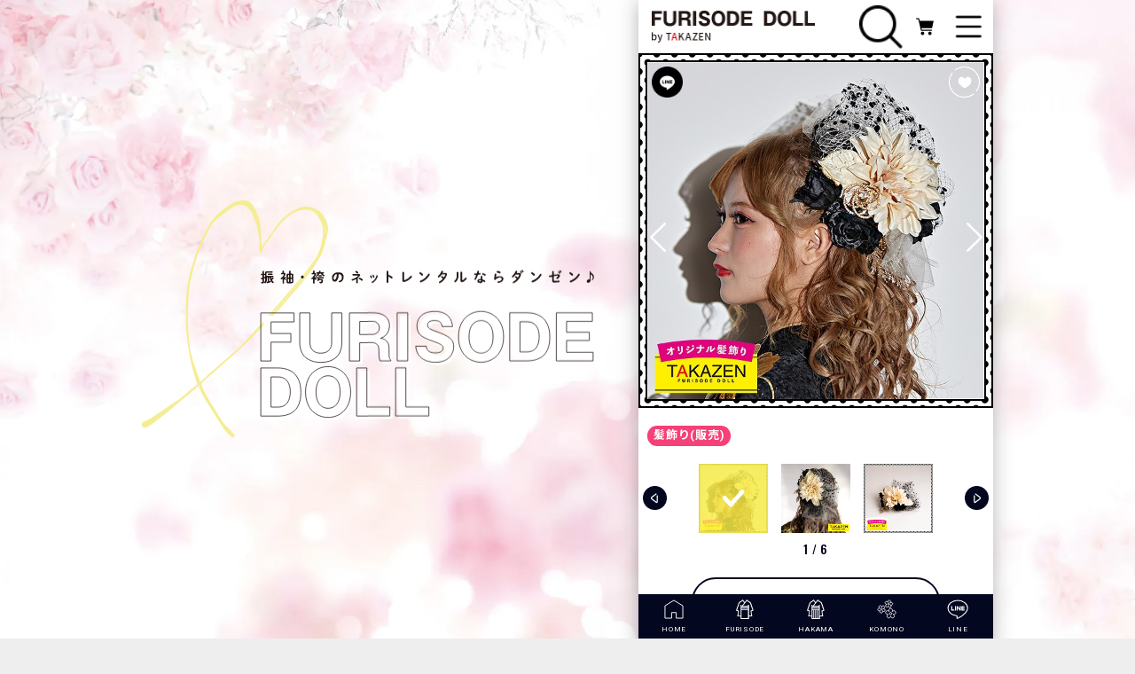

--- FILE ---
content_type: text/html; charset=UTF-8
request_url: https://www.furisodedoll.jp/products/detail/12499
body_size: 32518
content:
<!doctype html>
<html lang="ja">
<head prefix="og: http://ogp.me/ns# fb: http://ogp.me/ns/fb# product: http://ogp.me/ns/product#">
    <!-- Google Tag Manager -->
    <script>(function(w,d,s,l,i){w[l]=w[l]||[];w[l].push({'gtm.start':
    new Date().getTime(),event:'gtm.js'});var f=d.getElementsByTagName(s)[0],
    j=d.createElement(s),dl=l!='dataLayer'?'&l='+l:'';j.async=true;j.src=
    'https://www.googletagmanager.com/gtm.js?id='+i+dl;f.parentNode.insertBefore(j,f);
    })(window,document,'script','dataLayer','GTM-MLJWNV7');</script>
    <!-- End Google Tag Manager -->
    <!-- Meta Pixel Code -->
    <script>
    !function(f,b,e,v,n,t,s)
    {if(f.fbq)return;n=f.fbq=function(){n.callMethod?
    n.callMethod.apply(n,arguments):n.queue.push(arguments)};
    if(!f._fbq)f._fbq=n;n.push=n;n.loaded=!0;n.version='2.0';
    n.queue=[];t=b.createElement(e);t.async=!0;
    t.src=v;s=b.getElementsByTagName(e)[0];
    s.parentNode.insertBefore(t,s)}(window, document,'script',
    'https://connect.facebook.net/en_US/fbevents.js');
    fbq('init', '1279266802869709');
    fbq('track', 'PageView');
    </script>
    <noscript><img height="1" width="1" style="display:none"
                                        alt="Facebook Pixel"
                                        src="https://www.facebook.com/tr?id=1279266802869709&ev=PageView&noscript=1"
    /></noscript>
    <!-- End Meta Pixel Code -->
    <!-- 20221226 Pixcel Code Start -->
    <script>
      !function (w, d, t) {
        w.TiktokAnalyticsObject=t;var ttq=w[t]=w[t]||[];ttq.methods=["page","track","identify","instances","debug","on","off","once","ready","alias","group","enableCookie","disableCookie"],ttq.setAndDefer=function(t,e){t[e]=function(){t.push([e].concat(Array.prototype.slice.call(arguments,0)))}};for(var i=0;i<ttq.methods.length;i++)ttq.setAndDefer(ttq,ttq.methods[i]);ttq.instance=function(t){for(var e=ttq._i[t]||[],n=0;n<ttq.methods.length;n++)ttq.setAndDefer(e,ttq.methods[n]);return e},ttq.load=function(e,n){var i="https://analytics.tiktok.com/i18n/pixel/events.js";ttq._i=ttq._i||{},ttq._i[e]=[],ttq._i[e]._u=i,ttq._t=ttq._t||{},ttq._t[e]=+new Date,ttq._o=ttq._o||{},ttq._o[e]=n||{};var o=document.createElement("script");o.type="text/javascript",o.async=!0,o.src=i+"?sdkid="+e+"&lib="+t;var a=document.getElementsByTagName("script")[0];a.parentNode.insertBefore(o,a)};

        ttq.load('CEH61CRC77UDF9718SKG');
        ttq.page();
      }(window, document, 'ttq');
    </script>
    <!-- 20221226 Pixcel Code End -->
    <!-- Begin Mieruca Embed Code -->
    <script type="text/javascript" id="mierucajs">
    window.__fid = window.__fid || [];__fid.push([755270404]);
    (function() {
    function mieruca(){if(typeof window.__fjsld != "undefined") return; window.__fjsld = 1; var fjs = document.createElement('script'); fjs.type = 'text/javascript'; fjs.async = true; fjs.id = "fjssync"; var timestamp = new Date;fjs.src = ('https:' == document.location.protocol ? 'https' : 'http') + '://hm.mieru-ca.com/service/js/mieruca-hm.js?v='+ timestamp.getTime(); var x = document.getElementsByTagName('script')[0]; x.parentNode.insertBefore(fjs, x); };
    setTimeout(mieruca, 500); document.readyState != "complete" ? (window.attachEvent ? window.attachEvent("onload", mieruca) : window.addEventListener("load", mieruca, false)) : mieruca();
    })();
    </script>
    <!-- End Mieruca Embed Code -->
    <meta charset="utf-8">
    <meta name="viewport" content="width=device-width, initial-scale=1.0" />
    <meta name="format-detection" content="telephone=no">
    <script>
    // iOSだけuser-scalable=no
    var ua = navigator.userAgent.toLowerCase();
    var isiOS = (ua.indexOf('iphone') > -1) || (ua.indexOf('ipad') > -1);
    if(isiOS) {
      var viewport = document.querySelector('meta[name="viewport"]');
      if(viewport) {
        var viewportContent = viewport.getAttribute('content');
        viewport.setAttribute('content', viewportContent + ', user-scalable=no');
      }
    }
    </script>
    <meta name="eccube-csrf-token" content="Xpbluf9iyTw9pkiviUK0dFOTZWgea148wjLYNIJfs1A">

                          <link rel="canonical" href="https://www.furisodedoll.jp/products/detail/12499">
    
                                          
                          
      <title>派手カッコイイ豪華髪飾り通販(大きい可愛い)　目立つドットチュール付　　白/ブラック(黒）｜成人式の振袖ネットレンタルならFURISODE DOLL（フリソデドール）【全国対応】by TAKAZEN</title>

                    <meta name="description" content="派手カッコイイ豪華髪飾り通販(大きい可愛い)　目立つドットチュール付　　白/ブラック(黒）">
<meta property="og:type" content="og:product" /><meta property="og:title" content="派手カッコイイ豪華髪飾り通販(大きい可愛い)　目立つドットチュール付　　白/ブラック(黒）" />
<meta property="og:image" content="https://www.furisodedoll.jp//html/upload/save_image/0816134911_66beda47b3c91.jpg" />
<meta property="og:description" content="派手カッコイイ豪華髪飾り通販(大きい可愛い)　目立つドットチュール付　　白/ブラック(黒）" />
<meta property="og:url" content="https://www.furisodedoll.jp/products/detail/12499" />
<meta property="product:price:amount" content="23980"/>
<meta property="product:price:currency" content="JPY"/>
<meta property="product:product_link" content="https://www.furisodedoll.jp/products/detail/12499"/>
<meta property="product:retailer_title" content="FURISODE DOLL"/>
            
                              

                                    
        
            <link rel="icon" href="/html/user_data/assets/img/common/favicon.ico">
    <link rel="apple-touch-icon" href="/html/user_data/assets/img/common/apple-touch-icon.png">
    <link rel="preload" as="style" href="https://stackpath.bootstrapcdn.com/bootstrap/3.4.1/css/bootstrap.min.css" integrity="sha384-HSMxcRTRxnN+Bdg0JdbxYKrThecOKuH5zCYotlSAcp1+c8xmyTe9GYg1l9a69psu" crossorigin="anonymous" onload="this.onload=null;this.rel='stylesheet'">
        <link rel="preload" as="style" href="https://cdnjs.cloudflare.com/ajax/libs/font-awesome/7.0.1/css/all.min.css" integrity="sha384-mzrmE5qonljUremFsqc01SB46JvROS7bZs3IO2EmfFsd15uHvIt+Y8vEf7N7fWAU" crossorigin="anonymous" onload="this.onload=null;this.rel='stylesheet'">
    <link rel="preload" as="style" href="//cdn.jsdelivr.net/jquery.slick/1.6.0/slick.css" onload="this.onload=null;this.rel='stylesheet'">
    <link rel="stylesheet" href="/html/template/default/assets/css/style.css?20260120">
    <link rel="preload" as="style" href="/html/template/default/assets/css/component.css" onload="this.onload=null;this.rel='stylesheet'">


              <link rel="preload" as="image" href="/html/upload/save_image/0816134911_66beda47b3c91.jpg" />
          <link rel="preload" as="image" href="/html/upload/save_image/1204164347_675008335f7ff.jpg" />
          <link rel="preload" as="image" href="/html/upload/save_image/0816134853_66beda35c93f5.jpg" />
          <link rel="preload" as="image" href="/html/upload/save_image/0830142604_5f4b386caed93.jpg" />
          <link rel="preload" as="image" href="/html/upload/save_image/0830142604_5f4b386c0959b.jpg" />
          <link rel="preload" as="image" href="/html/upload/save_image/1031103329_5bd9066940cf0.jpg" />
    <link rel="preload" as="style" href="/html/template/default/assets/css/swiper.min.css" onload="this.onload=null;this.rel='stylesheet'">
  <link rel="stylesheet" href="/html/template/default/assets/css/magnific-popup.css">
  <link rel="stylesheet" href="/html/template/default/assets/css/detail.css?20240822">
    <script type="application/ld+json">
    [
    {
        "@context": "https://schema.org",
        "@type": "BreadcrumbList",
        "itemListElement": [
            {
                "@type": "ListItem",
                "position": 1,
                "name": "成人式振袖・卒業式袴ネットレンタルの専門通販|フリソデドール TOP",
                "item": "https://www.furisodedoll.jp/"
            },
            {
                "@type": "ListItem",
                "position": 2,
                "name": "髪飾り(販売)",
                "item": "https://www.furisodedoll.jp/products/list?category_id=22"
            },
            {
                "@type": "ListItem",
                "position": 3,
                "name": "派手カッコイイ豪華髪飾り通販(大きい可愛い)　目立つドットチュール付　　白/ブラック(黒）(和装小物)"
            }
        ]
    }
]
  </script>
                    <link rel="stylesheet" href="/html/user_data/assets/css/customize.css">
    <meta name="google-site-verification" content="AKO5qjBMZB0Lx7_jwXKwMF99o5DloxSasw39leE_kvw" />

    <link rel="preconnect" href="https://fonts.googleapis.com">
    <link rel="preconnect" href="https://fonts.gstatic.com" crossorigin>
    <link href="https://fonts.googleapis.com/css2?family=Montserrat+Alternates:ital,wght@0,100;0,200;0,300;0,400;0,500;0,600;0,700;0,800;0,900;1,100;1,200;1,300;1,400;1,500;1,600;1,700;1,800;1,900&family=Montserrat:ital,wght@0,100..900;1,100..900&family=Noto+Sans+JP:wght@100..900&family=Oswald:wght@200..700&family=Roboto+Condensed:ital,wght@0,100..900;1,100..900&family=Roboto+Mono:ital,wght@0,100..700;1,100..700&family=Roboto:ital,wght@0,100;0,300;0,400;0,500;0,700;0,900;1,100;1,300;1,400;1,500;1,700;1,900&family=Barlow+Condensed:wght@300;400;600;700&display=swap" rel="stylesheet">

    <!-- User Heat Tag -->
    <script type="text/javascript">
      (function(c,l,a,r,i,t,y){
        c[a]=c[a]||function(){(c[a].q=c[a].q||[]).push(arguments)};
        t=l.createElement(r);t.async=1;t.src="https://www.clarity.ms/tag/"+i;
        y=l.getElementsByTagName(r)[0];y.parentNode.insertBefore(t,y);
      })(window, document, "clarity", "script", "o5yf14ys01");
    </script>
    <!-- End User Heat Tag -->
</head>
<body id="page_product_detail" class="product_page">
<!-- Google Tag Manager (noscript) -->
<noscript><iframe src="https://www.googletagmanager.com/ns.html?id=GTM-MLJWNV7"
height="0" width="0" style="display:none;visibility:hidden"></iframe></noscript>
<!-- End Google Tag Manager (noscript) -->
<img class="ec-pcImgRole" src="/html/template/default/assets/img/common/txt_pc.svg" alt="FURISODE DOLL">

<div class="ec-layoutRole">
                <div class="ec-layoutRole__header">
                <!-- ▼ヘッダー(商品検索・ログインナビ・カート) -->
            <div id="header" class="ec-headerNaviRole">
	<div class="ec-headerNaviRole__bg"></div>
		<div class="ec-headerNaviRole__left">
		<a href="https://www.furisodedoll.jp/">
														<img src="/html/template/default/assets/img/common/logo.png" alt="FURISODE DOLL"> </a>
	</div>
		<div class="ec-headerNaviRole__right">
		<div class="ec-headerNaviRole__search">
			<img width="20" height="20" src="/html/template/default/assets/img/common/search_icon.webp" alt="検索アイコン">
		</div>
		<div class="ec-headerSearch">
			<div class="ec-headerSearch__inner js-can-scroll">
				<form method="get" class="searchform" action="/products/list">
					<div class="ec-headerSearch__category">
						<div class="ec-select ec-select_search">
							<select name="category_id" class="category_id">
								<option value="">全ての商品</option>
							</select>
						</div>
					</div>
					<div class="ec-headerSearch__keyword">
						<div class="ec-input">
							<input type="search" name="name" maxlength="50" class="search-name" placeholder="商品検索">
							<button class="ec-headerSearch__keywordBtn" type="submit">
								<div class="ec-icon">
									<img src="/html/template/default/assets/img/common/search_icon.webp" alt="検索アイコン">
								</div>
							</button>
						</div>
					</div>
				</form>
				<ul class="ec-headerSearch__tab">
					<li class="ec-headerSearch__tab-item is-active" data-target="search_box_7">
						<p class="ec-headerSearch__tab-text">振袖を探す</p>
					</li>
					<li class="ec-headerSearch__tab-item" data-target="search_box_8">
						<p class="ec-headerSearch__tab-text">袴を探す</p>
					</li>
					<li class="ec-headerSearch__tab-item" data-target="search_box_9">
						<p class="ec-headerSearch__tab-text">和装小物を探す</p>
					</li>
				</ul>
																	<div class="ec-headerSearch__panel" data-panel="search_box_7">
		<ul class="ec-headerSearch__search-list clearfix">
							<li class="ec-searchNavi__link">
					<ul class="acc_box">
													<li class="acc_box_subbox">
								<a href="https://www.furisodedoll.jp/webcatalog" class="acc_link">
									振袖Webカタログ
								</a>
							</li>
												<li class="acc_box_subbox">
							<span class="acc_btn">
								カテゴリから探す
								<span class="circle"></span>
							</span>
							<ul class="acc_box child">
																																	                  <li>
										<a href="https://www.furisodedoll.jp/products/list?category_id=10">
                      ヘップバーン
										</a>
									</li>
																										                  <li>
										<a href="https://www.furisodedoll.jp/products/list?category_id=12">
                      正統派古典
										</a>
									</li>
																										                  <li>
										<a href="https://www.furisodedoll.jp/products/list?category_id=35">
                      プレミアム古典
										</a>
									</li>
																										                  <li>
										<a href="https://www.furisodedoll.jp/products/list?category_id=44">
                      BLACK LABEL
										</a>
									</li>
																										                  <li>
										<a href="https://www.furisodedoll.jp/products/list?category_id=50">
                      くすみカラー
										</a>
									</li>
																										                  <li>
										<a href="https://www.furisodedoll.jp/products/list?category_id=37">
                      ヴィンテージスタイル
										</a>
									</li>
																										                  <li>
										<a href="https://www.furisodedoll.jp/products/list?category_id=43">
                      粋古典
										</a>
									</li>
																										                  <li>
										<a href="https://www.furisodedoll.jp/products/list?category_id=14">
                      モード
										</a>
									</li>
																										                  <li>
										<a href="https://www.furisodedoll.jp/products/list?category_id=15">
                      ジャパンモード
										</a>
									</li>
																										                  <li>
										<a href="https://www.furisodedoll.jp/products/list?category_id=16">
                      キュート&ガーリー
										</a>
									</li>
																										                  <li>
										<a href="https://www.furisodedoll.jp/products/list?category_id=11">
                      レトロ
										</a>
									</li>
																										                  <li>
										<a href="https://www.furisodedoll.jp/products/list?category_id=33">
                      スタッフスタイリング
										</a>
									</li>
																																													                  <li class="lastrow high">
										<a href="https://www.furisodedoll.jp/products/list?category_id=17">
                      安カワ
										</a>
									</li>
																										                  <li class="lastrow high">
										<a href="https://www.furisodedoll.jp/products/list?category_id=36">
                      着物メーカーブランド
										</a>
									</li>
																																											<li class="lastrow high">
																					<a href="https://www.furisodedoll.jp/products/list?category_id=7">成人式ネットレンタル<br>振袖一覧</a>
																													</li>
																								</ul>
						</li>
																			<li class="acc_box_subbox">
								<span class="acc_btn">
									色別から探す
									<span class="circle"></span>
								</span>
								<ul class="acc_box child">
																																					                    <li>
											<a href="https://www.furisodedoll.jp/products/list?category_id=7&amp;product_color=1">
												赤
											</a>
										</li>
																													                    <li>
											<a href="https://www.furisodedoll.jp/products/list?category_id=7&amp;product_color=7">
												イエロー
											</a>
										</li>
																													                    <li>
											<a href="https://www.furisodedoll.jp/products/list?category_id=7&amp;product_color=10">
												緑
											</a>
										</li>
																													                    <li>
											<a href="https://www.furisodedoll.jp/products/list?category_id=7&amp;product_color=4">
												紫
											</a>
										</li>
																													                    <li>
											<a href="https://www.furisodedoll.jp/products/list?category_id=7&amp;product_color=3">
												白
											</a>
										</li>
																													                    <li>
											<a href="https://www.furisodedoll.jp/products/list?category_id=7&amp;product_color=2">
												黒
											</a>
										</li>
																													                    <li>
											<a href="https://www.furisodedoll.jp/products/list?category_id=7&amp;product_color=8">
												からし
											</a>
										</li>
																													                    <li>
											<a href="https://www.furisodedoll.jp/products/list?category_id=7&amp;product_color=19">
												エンジ
											</a>
										</li>
																													                    <li>
											<a href="https://www.furisodedoll.jp/products/list?category_id=7&amp;product_color=16">
												グレー
											</a>
										</li>
																													                    <li>
											<a href="https://www.furisodedoll.jp/products/list?category_id=7&amp;product_color=18">
												ベージュ
											</a>
										</li>
																													                    <li>
											<a href="https://www.furisodedoll.jp/products/list?category_id=7&amp;product_color=13">
												ピンク
											</a>
										</li>
																													                    <li>
											<a href="https://www.furisodedoll.jp/products/list?category_id=7&amp;product_color=14">
												クリーム
											</a>
										</li>
																													                    <li>
											<a href="https://www.furisodedoll.jp/products/list?category_id=7&amp;product_color=11">
												金
											</a>
										</li>
																													                    <li>
											<a href="https://www.furisodedoll.jp/products/list?category_id=7&amp;product_color=12">
												シルバー
											</a>
										</li>
																													                    <li>
											<a href="https://www.furisodedoll.jp/products/list?category_id=7&amp;product_color=9">
												青
											</a>
										</li>
																													                    <li>
											<a href="https://www.furisodedoll.jp/products/list?category_id=7&amp;product_color=20">
												水色
											</a>
										</li>
																													                    <li>
											<a href="https://www.furisodedoll.jp/products/list?category_id=7&amp;product_color=15">
												オレンジ
											</a>
										</li>
																													                    <li>
											<a href="https://www.furisodedoll.jp/products/list?category_id=7&amp;product_color=6">
												茶
											</a>
										</li>
																																																		                    <li class="lastrow">
											<a href="https://www.furisodedoll.jp/products/list?category_id=7&amp;product_color=5">
												紺
											</a>
										</li>
																													                    <li class="lastrow">
											<a href="https://www.furisodedoll.jp/products/list?category_id=7&amp;product_color=21">
												無地
											</a>
										</li>
																											</ul>
							</li>
							<li class="acc_box_subbox">
								<span class="acc_btn">
									モデルから探す
									<span class="circle"></span>
								</span>
								<ul class="acc_box child">
																																					                    <li>
											<a href="https://www.furisodedoll.jp/products/list?category_id=7&amp;model=2">
												香音
											</a>
										</li>
																													                    <li>
											<a href="https://www.furisodedoll.jp/products/list?category_id=7&amp;model=46">
												伊藤桃々
											</a>
										</li>
																													                    <li>
											<a href="https://www.furisodedoll.jp/products/list?category_id=7&amp;model=8">
												南琴奈
											</a>
										</li>
																													                    <li>
											<a href="https://www.furisodedoll.jp/products/list?category_id=7&amp;model=64">
												佐藤不二子
											</a>
										</li>
																													                    <li>
											<a href="https://www.furisodedoll.jp/products/list?category_id=7&amp;model=47">
												香川るな
											</a>
										</li>
																													                    <li>
											<a href="https://www.furisodedoll.jp/products/list?category_id=7&amp;model=60">
												白宮みずほ
											</a>
										</li>
																													                    <li>
											<a href="https://www.furisodedoll.jp/products/list?category_id=7&amp;model=61">
												村上なずな
											</a>
										</li>
																													                    <li>
											<a href="https://www.furisodedoll.jp/products/list?category_id=7&amp;model=49">
												葛西杏也菜
											</a>
										</li>
																													                    <li>
											<a href="https://www.furisodedoll.jp/products/list?category_id=7&amp;model=62">
												周防ジゼル
											</a>
										</li>
																													                    <li>
											<a href="https://www.furisodedoll.jp/products/list?category_id=7&amp;model=63">
												谷田ラナ
											</a>
										</li>
																													                    <li>
											<a href="https://www.furisodedoll.jp/products/list?category_id=7&amp;model=11">
												中村りおん
											</a>
										</li>
																													                    <li>
											<a href="https://www.furisodedoll.jp/products/list?category_id=7&amp;model=50">
												今井アンジェリカ
											</a>
										</li>
																													                    <li>
											<a href="https://www.furisodedoll.jp/products/list?category_id=7&amp;model=16">
												華徒然×吉木千沙都
											</a>
										</li>
																													                    <li>
											<a href="https://www.furisodedoll.jp/products/list?category_id=7&amp;model=18">
												中村里砂
											</a>
										</li>
																													                    <li>
											<a href="https://www.furisodedoll.jp/products/list?category_id=7&amp;model=17">
												玉城ティナ×紅一点
											</a>
										</li>
																													                    <li>
											<a href="https://www.furisodedoll.jp/products/list?category_id=7&amp;model=14">
												王林
											</a>
										</li>
																													                    <li>
											<a href="https://www.furisodedoll.jp/products/list?category_id=7&amp;model=38">
												桜田ひより
											</a>
										</li>
																													                    <li>
											<a href="https://www.furisodedoll.jp/products/list?category_id=7&amp;model=37">
												あの
											</a>
										</li>
																													                    <li>
											<a href="https://www.furisodedoll.jp/products/list?category_id=7&amp;model=32">
												なえなの
											</a>
										</li>
																													                    <li>
											<a href="https://www.furisodedoll.jp/products/list?category_id=7&amp;model=33">
												ゆうちゃみ
											</a>
										</li>
																													                    <li>
											<a href="https://www.furisodedoll.jp/products/list?category_id=7&amp;model=35">
												あいさ
											</a>
										</li>
																													                    <li>
											<a href="https://www.furisodedoll.jp/products/list?category_id=7&amp;model=6">
												弓ライカ
											</a>
										</li>
																													                    <li>
											<a href="https://www.furisodedoll.jp/products/list?category_id=7&amp;model=36">
												大峰ユリホ
											</a>
										</li>
																													                    <li>
											<a href="https://www.furisodedoll.jp/products/list?category_id=7&amp;model=31">
												その他モデル
											</a>
										</li>
																																																		                    <li class="lastrow">
											<a href="https://www.furisodedoll.jp/products/list?category_id=7&amp;model=30">
												FURISODE DOLLスタッフ
											</a>
										</li>
																											</ul>
							</li>
											</ul>
				</li>
					</ul>
	</div>

													<div class="ec-headerSearch__panel" data-panel="search_box_8">
		<ul class="ec-headerSearch__search-list clearfix">
							<li class="ec-searchNavi__link">
					<ul class="acc_box">
												<li class="acc_box_subbox">
							<span class="acc_btn">
								カテゴリから探す
								<span class="circle"></span>
							</span>
							<ul class="acc_box child">
																																	                  <li>
										<a href="https://www.furisodedoll.jp/products/list?category_id=40">
                      くすみカラー
										</a>
									</li>
																										                  <li>
										<a href="https://www.furisodedoll.jp/products/list?category_id=45">
                      ヴィンテージスタイル
										</a>
									</li>
																										                  <li>
										<a href="https://www.furisodedoll.jp/products/list?category_id=21">
                      キュート&ガーリー
										</a>
									</li>
																										                  <li>
										<a href="https://www.furisodedoll.jp/products/list?category_id=19">
                      古典
										</a>
									</li>
																										                  <li>
										<a href="https://www.furisodedoll.jp/products/list?category_id=18">
                      レトロ
										</a>
									</li>
																										                  <li>
										<a href="https://www.furisodedoll.jp/products/list?category_id=20">
                      モード
										</a>
									</li>
																																													                  <li class="lastrow high">
										<a href="https://www.furisodedoll.jp/products/list?category_id=34">
                      スタッフスタイリング
										</a>
									</li>
																										                  <li class="lastrow high">
										<a href="https://www.furisodedoll.jp/products/list?category_id=48">
                      安カワ
										</a>
									</li>
																																											<li class="lastrow high">
																															<a href="https://www.furisodedoll.jp/products/list?category_id=8">卒業式ネットレンタル<br>袴一覧</a>
																			</li>
																								</ul>
						</li>
																			<li class="acc_box_subbox">
								<span class="acc_btn">
									色別から探す
									<span class="circle"></span>
								</span>
								<ul class="acc_box child">
																																					                    <li>
											<a href="https://www.furisodedoll.jp/products/list?category_id=8&amp;product_color=1">
												赤
											</a>
										</li>
																													                    <li>
											<a href="https://www.furisodedoll.jp/products/list?category_id=8&amp;product_color=7">
												イエロー
											</a>
										</li>
																													                    <li>
											<a href="https://www.furisodedoll.jp/products/list?category_id=8&amp;product_color=10">
												緑
											</a>
										</li>
																													                    <li>
											<a href="https://www.furisodedoll.jp/products/list?category_id=8&amp;product_color=4">
												紫
											</a>
										</li>
																													                    <li>
											<a href="https://www.furisodedoll.jp/products/list?category_id=8&amp;product_color=3">
												白
											</a>
										</li>
																													                    <li>
											<a href="https://www.furisodedoll.jp/products/list?category_id=8&amp;product_color=2">
												黒
											</a>
										</li>
																													                    <li>
											<a href="https://www.furisodedoll.jp/products/list?category_id=8&amp;product_color=8">
												からし
											</a>
										</li>
																													                    <li>
											<a href="https://www.furisodedoll.jp/products/list?category_id=8&amp;product_color=19">
												エンジ
											</a>
										</li>
																													                    <li>
											<a href="https://www.furisodedoll.jp/products/list?category_id=8&amp;product_color=16">
												グレー
											</a>
										</li>
																													                    <li>
											<a href="https://www.furisodedoll.jp/products/list?category_id=8&amp;product_color=18">
												ベージュ
											</a>
										</li>
																													                    <li>
											<a href="https://www.furisodedoll.jp/products/list?category_id=8&amp;product_color=13">
												ピンク
											</a>
										</li>
																													                    <li>
											<a href="https://www.furisodedoll.jp/products/list?category_id=8&amp;product_color=14">
												クリーム
											</a>
										</li>
																													                    <li>
											<a href="https://www.furisodedoll.jp/products/list?category_id=8&amp;product_color=11">
												金
											</a>
										</li>
																													                    <li>
											<a href="https://www.furisodedoll.jp/products/list?category_id=8&amp;product_color=12">
												シルバー
											</a>
										</li>
																													                    <li>
											<a href="https://www.furisodedoll.jp/products/list?category_id=8&amp;product_color=9">
												青
											</a>
										</li>
																													                    <li>
											<a href="https://www.furisodedoll.jp/products/list?category_id=8&amp;product_color=20">
												水色
											</a>
										</li>
																													                    <li>
											<a href="https://www.furisodedoll.jp/products/list?category_id=8&amp;product_color=15">
												オレンジ
											</a>
										</li>
																													                    <li>
											<a href="https://www.furisodedoll.jp/products/list?category_id=8&amp;product_color=6">
												茶
											</a>
										</li>
																																																		                    <li class="lastrow">
											<a href="https://www.furisodedoll.jp/products/list?category_id=8&amp;product_color=5">
												紺
											</a>
										</li>
																													                    <li class="lastrow">
											<a href="https://www.furisodedoll.jp/products/list?category_id=8&amp;product_color=21">
												無地
											</a>
										</li>
																											</ul>
							</li>
							<li class="acc_box_subbox">
								<span class="acc_btn">
									モデルから探す
									<span class="circle"></span>
								</span>
								<ul class="acc_box child">
																																					                    <li>
											<a href="https://www.furisodedoll.jp/products/list?category_id=8&amp;model=2">
												香音
											</a>
										</li>
																													                    <li>
											<a href="https://www.furisodedoll.jp/products/list?category_id=8&amp;model=46">
												伊藤桃々
											</a>
										</li>
																													                    <li>
											<a href="https://www.furisodedoll.jp/products/list?category_id=8&amp;model=8">
												南琴奈
											</a>
										</li>
																													                    <li>
											<a href="https://www.furisodedoll.jp/products/list?category_id=8&amp;model=64">
												佐藤不二子
											</a>
										</li>
																													                    <li>
											<a href="https://www.furisodedoll.jp/products/list?category_id=8&amp;model=47">
												香川るな
											</a>
										</li>
																													                    <li>
											<a href="https://www.furisodedoll.jp/products/list?category_id=8&amp;model=60">
												白宮みずほ
											</a>
										</li>
																													                    <li>
											<a href="https://www.furisodedoll.jp/products/list?category_id=8&amp;model=61">
												村上なずな
											</a>
										</li>
																													                    <li>
											<a href="https://www.furisodedoll.jp/products/list?category_id=8&amp;model=49">
												葛西杏也菜
											</a>
										</li>
																													                    <li>
											<a href="https://www.furisodedoll.jp/products/list?category_id=8&amp;model=62">
												周防ジゼル
											</a>
										</li>
																													                    <li>
											<a href="https://www.furisodedoll.jp/products/list?category_id=8&amp;model=63">
												谷田ラナ
											</a>
										</li>
																													                    <li>
											<a href="https://www.furisodedoll.jp/products/list?category_id=8&amp;model=11">
												中村りおん
											</a>
										</li>
																													                    <li>
											<a href="https://www.furisodedoll.jp/products/list?category_id=8&amp;model=50">
												今井アンジェリカ
											</a>
										</li>
																													                    <li>
											<a href="https://www.furisodedoll.jp/products/list?category_id=8&amp;model=16">
												華徒然×吉木千沙都
											</a>
										</li>
																													                    <li>
											<a href="https://www.furisodedoll.jp/products/list?category_id=8&amp;model=18">
												中村里砂
											</a>
										</li>
																													                    <li>
											<a href="https://www.furisodedoll.jp/products/list?category_id=8&amp;model=17">
												玉城ティナ×紅一点
											</a>
										</li>
																													                    <li>
											<a href="https://www.furisodedoll.jp/products/list?category_id=8&amp;model=14">
												王林
											</a>
										</li>
																													                    <li>
											<a href="https://www.furisodedoll.jp/products/list?category_id=8&amp;model=38">
												桜田ひより
											</a>
										</li>
																													                    <li>
											<a href="https://www.furisodedoll.jp/products/list?category_id=8&amp;model=37">
												あの
											</a>
										</li>
																													                    <li>
											<a href="https://www.furisodedoll.jp/products/list?category_id=8&amp;model=32">
												なえなの
											</a>
										</li>
																													                    <li>
											<a href="https://www.furisodedoll.jp/products/list?category_id=8&amp;model=33">
												ゆうちゃみ
											</a>
										</li>
																													                    <li>
											<a href="https://www.furisodedoll.jp/products/list?category_id=8&amp;model=35">
												あいさ
											</a>
										</li>
																													                    <li>
											<a href="https://www.furisodedoll.jp/products/list?category_id=8&amp;model=6">
												弓ライカ
											</a>
										</li>
																													                    <li>
											<a href="https://www.furisodedoll.jp/products/list?category_id=8&amp;model=36">
												大峰ユリホ
											</a>
										</li>
																													                    <li>
											<a href="https://www.furisodedoll.jp/products/list?category_id=8&amp;model=31">
												その他モデル
											</a>
										</li>
																																																		                    <li class="lastrow">
											<a href="https://www.furisodedoll.jp/products/list?category_id=8&amp;model=30">
												FURISODE DOLLスタッフ
											</a>
										</li>
																											</ul>
							</li>
											</ul>
				</li>
					</ul>
	</div>

													<div class="ec-headerSearch__panel" data-panel="search_box_9">
		<ul class="ec-headerSearch__search-list clearfix">
							<li class="ec-searchNavi__link">
					<ul class="acc_box">
												<li class="acc_box_subbox">
							<span class="acc_btn">
								カテゴリから探す
								<span class="circle"></span>
							</span>
							<ul class="acc_box child">
																																	                  <li>
										<a href="https://www.furisodedoll.jp/products/list?category_id=22">
                      髪飾り(販売)
										</a>
									</li>
																										                  <li>
										<a href="https://www.furisodedoll.jp/products/list?category_id=46">
                      レースインナー(レンタル)
										</a>
									</li>
																										                  <li>
										<a href="https://www.furisodedoll.jp/products/list?category_id=23">
                      刺繍衿(販売)
										</a>
									</li>
																										                  <li>
										<a href="https://www.furisodedoll.jp/products/list?category_id=30">
                      重ね衿(レンタル)
										</a>
									</li>
																										                  <li>
										<a href="https://www.furisodedoll.jp/products/list?category_id=29">
                      帯締め(レンタル)
										</a>
									</li>
																										                  <li>
										<a href="https://www.furisodedoll.jp/products/list?category_id=28">
                      帯揚げ(レンタル)
										</a>
									</li>
																										                  <li>
										<a href="https://www.furisodedoll.jp/products/list?category_id=27">
                      袋帯(レンタル)
										</a>
									</li>
																										                  <li>
										<a href="https://www.furisodedoll.jp/products/list?category_id=24">
                      草履／バッグ(販売)
										</a>
									</li>
																										                  <li>
										<a href="https://www.furisodedoll.jp/products/list?category_id=25">
                      草履バッグセット(レンタル)
										</a>
									</li>
																										                  <li>
										<a href="https://www.furisodedoll.jp/products/list?category_id=38">
                      しごき(販売／レンタル)
										</a>
									</li>
																																													                  <li class="lastrow high">
										<a href="https://www.furisodedoll.jp/products/list?category_id=26">
                      足袋／ショール<br>(販売／レンタル)
										</a>
									</li>
																																</ul>
						</li>
																	</ul>
				</li>
					</ul>
	</div>

								<div id="ec-searchCloseRole" class="ec-navCloseRole">
					<img width="42" height="42" src="/html/template/default/assets/img/common/menu_icon_close_wh.png" alt="メニューを閉じる">
					<span>CLOSE</span>
				</div>
			</div>
		</div>
    		<div class="ec-headerRole__cart">
			<div class="ec-cartNaviWrap">
    <div class="ec-cartNavi">
                                <img width="20" height="20" src="/html/template/default/assets/img/common/cart_icon.svg">
            </div>
            <div class="ec-cartNaviNull">
            <div class="ec-cartNaviNull__message">
                <p>現在カート内に商品はございません。</p>
            </div>
        </div>
    </div>

		</div>
		
<div class="ec-headerNavSP">
                <img width="20" height="20" src="/html/template/default/assets/img/common/menu_icon.webp?20241216" alt="メニュー">
    </div>

				</div>
			<input id="scrollTopLogo" type="hidden" value="logo.png">
		<input id="scrollTopMenu" type="hidden" value="menu_icon.png">
		<input id="scrollTopCart" type="hidden" value="cart_icon.png">
		<input id="scrollLogo" type="hidden" value="logo.png">
		<input id="scrollMenu" type="hidden" value="menu_icon.png">
		<input id="scrollCart" type="hidden" value="cart_icon.png">
	</div>

        <!-- ▲ヘッダー(商品検索・ログインナビ・カート) -->

        </div>
                    
    <div class="ec-drawerArea">
        <div class="ec-drawerRole js-can-scroll">
                                            <!-- ▼商品検索 -->
            
<ul class="ec-globalNavRole mode_open" data-active="bnr_box_furisode">
    <li data-target="bnr_box_furisode" class="ec-globalNavRole__item">
        <p class="ec-globalNavRole__text"><span class="ec-globalNavRole__text-en">FURISODE</span>振袖カテゴリ</p>
    </li>
    <li data-target="bnr_box_hakama" class="ec-globalNavRole__item">
        <p class="ec-globalNavRole__text"><span class="ec-globalNavRole__text-en">HAKAMA</span>袴カテゴリ</p>
    </li>
    <li data-target="bnr_box_komono" class="ec-globalNavRole__item">
        <p class="ec-globalNavRole__text"><span class="ec-globalNavRole__text-en">ACCESSORY</span>和装小物カテゴリ</p>
    </li>
</ul>
<!-- <div class="ec-headerSearch">
    <form method="get" class="searchform" action="/products/list">
        <div class="ec-headerSearch__category">
            <div class="ec-select ec-select_search">
                                <select name="category_id" class="category_id">
                    <option value="">全ての商品</option>
                </select>
            </div>
        </div>
        <div class="ec-headerSearch__keyword">
            <div class="ec-input">
                                <button class="ec-headerSearch__keywordBtn" type="submit">
                    <div class="ec-icon">
                        <img src="/html/template/default/assets/icon/search-dark.svg" alt="検索アイコン">
                    </div>
                </button>
            </div>
        </div>
    </form>
</div> -->
<div class="ec-drawerRole__contact">
    <ul class="ec-drawerRole__contact-list">
        <li class="ec-drawerRole__contact-item">
            <a href="https://www.furisodedoll.jp/webcatalog">
                <img src="/html/template/default/assets/img/common/common_link_web_catalog.png" alt="Webカタログ">
                <div class="ec-drawerRole__contact-item-text">
                    <small>Webカタログ</small>
                </div>
            </a>
        </li>
        <li class="ec-drawerRole__contact-item">
            <a href="/catalog/furisode">
                <img src="/html/template/default/assets/img/common/common_link_catalog.png" alt="カタログ請求">
                <div class="ec-drawerRole__contact-item-text">
                    <small>カタログ請求</small>
                </div>
            </a>
        </li>
        <li class="ec-drawerRole__contact-item">
            <a href="https://line.me/R/ti/p/%40kcu2873i" target="_blank">
                <img src="/html/template/default/assets/img/common/common_link_line.png" alt="ライン相談">
                <div class="ec-drawerRole__contact-item-text">
                    <small>ライン相談</small>
                </div>
            </a>
        </li>
        <li class="ec-drawerRole__contact-item">
            <a href="tel:0120-399-188">
                <img src="/html/template/default/assets/img/common/common_link_tel.png" alt="電話する">
                <div class="ec-drawerRole__contact-item-text">
                    <small>電話する</small>
                </div>
            </a>
        </li>
    </ul>
</div>

        <!-- ▲商品検索 -->
    <!-- ▼カテゴリナビ(SP) -->
            


<div class="ec-headerCategoryArea">
    <div class="ec-itemNav">
        <ul class="ec-itemNav__nav">
                            <li class="ec-itemNav__nav-link">
                    <a class="ec-headerLink__item" href="https://www.furisodedoll.jp/entry">
                        新規会員登録
                    </a>
                </li>
                <li class="ec-itemNav__nav-link">
                    <a class="ec-headerLink__item" href="https://www.furisodedoll.jp/mypage/login">
                        ログイン
                    </a>
                </li>
                        <li class="ec-itemNav__nav-link">
                <a class="ec-headerLink__item" href="https://www.furisodedoll.jp/cart">
                    カート
                </a>
            </li>
            <li class="ec-itemNav__nav-link">
                <a class="ec-headerLink__item" href="https://www.furisodedoll.jp/mypage/favorite">
                    お気に入り
                </a>
            </li>
            <li class="ec-itemNav__nav-toggle">
                <p class="ec-headerLink__item-parent">プレスルーム</p>
                <div class="childList">
                    <ul class="ec-headerLink__item-children">
                        <li class="ec-headerLink__item-children-link">
                            <a href="https://www.furisodedoll.jp/pressroom">
                                TOP
                            </a>
                        </li>
                        <li class="ec-headerLink__item-children-link">
                            <a href="https://www.furisodedoll.jp/pressroom#press_staff">
                                スタッフ紹介
                            </a>
                        </li>
                        <li class="ec-headerLink__item-children-link border_none">
                            <a href="https://www.furisodedoll.jp/pressroom/blog/1/0">
                                ブログ
                            </a>
                        </li>
                        <li class="ec-headerLink__item-children-link border_none">
                            <a href="https://www.furisodedoll.jp/pressroom#intro">
                                SNS
                            </a>
                        </li>
                    </ul>
                </div>
            </li>
            <li class="ec-itemNav__nav-link">
                <a class="ec-headerLink__item" href="https://www.furisodedoll.jp/tvtell">
                    テレビ電話でコーディネート
                </a>
            </li>
            <li class="ec-itemNav__nav-link">
                <a class="ec-headerLink__item" href="https://www.furisodedoll.jp/lookbook/list/1">
                    LOOK BOOK
                </a>
            </li>
            <li class="ec-itemNav__nav-link">
                <a class="ec-headerLink__item" href="https://www.furisodedoll.jp/pressroom/voice/1">
                    お客様の声
                </a>
            </li>
            <li class="ec-itemNav__nav-toggle">
                <p class="ec-headerLink__item-parent">クーポン</p>
                <div class="childList">
                    <ul class="ec-headerLink__item-children">
                        <li class="ec-headerLink__item-children-link">
                            <a href="https://www.furisodedoll.jp/coupon#furisode">
                                振袖クーポン
                            </a>
                        </li>
                        <li class="ec-headerLink__item-children-link">
                            <a href="https://www.furisodedoll.jp/coupon#hakama">
                                袴クーポン
                            </a>
                        </li>
                        <li class="ec-headerLink__item-children-link border_none">
                            <a href="https://www.furisodedoll.jp/coupon#pear">
                                ペア割
                            </a>
                        </li>
                        <li class="ec-headerLink__item-children-link border_none">
                            <a href="https://www.furisodedoll.jp/coupon">
                                ALL
                            </a>
                        </li>
                    </ul>
                </div>
            </li>
            <li class="ec-itemNav__nav-toggle">
                <p class="ec-headerLink__item-parent">レンタル購入特典</p>
                <div class="childList">
                    <ul class="ec-headerLink__item-children">
                        <li class="ec-headerLink__item-children-link border_none">
                            <a href="https://www.furisodedoll.jp/plan/furisode">
                                振袖レンタル<br>サービス&amp;特典
                            </a>
                        </li>
                        <li class="ec-headerLink__item-children-link border_none">
                            <a href="https://www.furisodedoll.jp/plan/hakama">
                                袴レンタル<br>サービス&amp;特典
                            </a>
                        </li>
                    </ul>
                </div>
            </li>
            <li class="ec-itemNav__nav-toggle">
                <p class="ec-headerLink__item-parent">レンタルの流れ</p>
                <div class="childList">
                    <ul class="ec-headerLink__item-children">
                        <li class="ec-headerLink__item-children-link border_none">
                            <a href="https://www.furisodedoll.jp/flow">
                                振袖レンタルの流れ
                            </a>
                        </li>
                        <li class="ec-headerLink__item-children-link border_none">
                            <a href="https://www.furisodedoll.jp/hakama-flow">
                                袴レンタルの流れ
                            </a>
                        </li>
                    </ul>
                </div>
            </li>
                        <li class="ec-itemNav__nav-link">
                <a class="ec-headerLink__item" href="https://www.furisodedoll.jp/reason">
                    FURISODE DOLLを選ぶ5つの理由
                </a>
            </li>
            <li class="ec-itemNav__nav-link">
                <a class="ec-headerLink__item" href="https://www.furisodedoll.jp/yitoi">
                    Producer`s room
                </a>
            </li>
            <!-- <li class="ec-itemNav__nav-toggle">
                <p class="ec-headerLink__item-parent">ヘルプ</p>
                <div class="childList">
                    <ul class="ec-headerLink__item-children">
                        
                        <li class="ec-headerLink__item-children-link border_none">
                        </li>
                    </ul>
                </div>
            </li> -->
            
        </ul>
        <ul class="ec-itemNav__child">
            <li class="ec-headerLink__item-children-link">
                <a href="https://www.furisodedoll.jp/help/faq">
                    よくあるご質問
                </a>
            </li>
            <li class="ec-headerLink__item-children-link">
                <a class="ec-headerLink__item" href="https://www.furisodedoll.jp/guide">
                    ご利用ガイド
                </a>
            </li>
            <li class="ec-headerLink__item-children-link">
                <a class="ec-headerLink__item" href="https://www.furisodedoll.jp/help/about">
                    企業情報
                </a>
            </li>
            <li class="ec-headerLink__item-children-link">
                <a href="https://www.furisodedoll.jp/contact">
                    お問い合わせ
                </a>
            </li>
            <li class="ec-headerLink__item-children-link">
                <a href="https://www.furisodedoll.jp/help/agreement">
                    ご利用規約
                </a>
            </li>
            <li class="ec-headerLink__item-children-link">
                <a href="https://www.furisodedoll.jp/help/tradelaw">
                    特定商取引法に<br>基づく表記
                </a>
            </li>
            <li class="ec-headerLink__item-children-link">
                <a href="https://www.furisodedoll.jp/help/privacy">
                    プライバシーポリシー
                </a>
            </li>
        </ul>
    </div>
    <!-- <a href="https://line.me/R/ti/p/%40kcu2873i" class="ec-buttonLinkRole" target="_blank">
        LINEで相談
    </a> -->
    <div class="ec-commonLinksRole__banner">
        <ul class="ec-commonLinksRole__banner-list">
            <li class="ec-commonLinksRole__banner-item">
                <a href="https://www.takazen.jp/" target="blank">
                    <img src="/html/template/default/assets/img/common/common_banner.png" alt="関西一円に店舗展開！TAKAZEN">
                </a>
            </li>
            <li class="ec-commonLinksRole__banner-item">
                <a href="https://www.takazen.jp/saiyou/" target="_blank">
                    <img src="/html/template/default/assets/img/common/common_banner_recruit.webp" alt="TAKAZEN HD 採用情報">
                </a>
            </li>
        </ul>
    </div>
    <div class="ec-commonLinksRole__sns">
        <ul class="ec-commonLinksRole__sns-list">
            <li class="ec-commonLinksRole__sns-item">
                <a href="https://www.instagram.com/furisode_doll/" target="_blank">
                    <img src="/html/template/default/assets/img/common/icon_sns_insta.png" alt="Instagramアカウント">
                </a>
            </li>
            <li class="ec-commonLinksRole__sns-item">
                <a href="https://www.tiktok.com/@furisode_doll?_t=8odvLECfWCd&amp;_r=1" target="_blank">
                    <img src="/html/template/default/assets/img/common/icon_sns_tiktok.png" alt="TikTokアカウント">
                </a>
            </li>
            <li class="ec-commonLinksRole__sns-item">
                <a href="https://www.youtube.com/channel/UCkZLsvpvyd5-yLOHIpqX7XQ/videos" target="_blank">
                    <img src="/html/template/default/assets/img/common/icon_sns_youtube.png" alt="YouTubeアカウント">
                </a>
            </li>
            <li class="ec-commonLinksRole__sns-item">
                <a href="https://twitter.com/TAKAZEN_PRESS" target="_blank">
                    <img src="/html/template/default/assets/img/common/icon_sns_tw.webp" alt="Xアカウント">
                </a>
            </li>
        </ul>
    </div>
    <div id="ec-navCloseRole" class="ec-navCloseRole">
        <img width="42" height="42" src="/html/template/default/assets/img/common/menu_icon_close.png" alt="メニューを閉じる">
        <span>CLOSE</span>
    </div>
</div>

        <!-- ▲カテゴリナビ(SP) -->

                    </div>
    </div>

    <div class="ec-globalNavMenuArea">
        <div class="ec-globalNavMenuRole">
    <div class="ec-globalNavMenuRole__content" data-active="bnr_box_furisode">
        <ul id="bnr_box_furisode" class="bnr_box js-can-scroll">
          <li id="ec-navCloseButtonRole-furisode" class="ec-navCloseButtonRole">
            <img width="187" height="69" src="/html/template/default/assets/img/common/menu_button_close.png" alt="メニューを閉じる">
          </li>
          <li>
            <a href="https://www.furisodedoll.jp/products/list?category_id=10"></a>
            <dl>
              <dt><img src="/html/template/default/assets/img/common/category_furisode/img_furisode_hepburn_big.webp?251126" alt="ヘップバーン"></dt>
              <dd>
                <h3 class="ttl_hep"><span class="logo"><img src="/html/template/default/assets/img/common/category_furisode/logo_hepburn.webp?251126" alt="ヘップバーン" style="width: 49px"></span><span class="jp">ヘップバーン</span></h3>
                <p class="txt">オードリーヘップバーンがイメージモデル。大人になってもいつまでも輝く女性であってほしいとの想いが詰まった特別な振袖。60年代の雰囲気を纏う中世ヨーロッパ風の振袖はオシャレな女の子にぴったり! 女の子がトキメク、キラキラでリッチなセレブな大人の輝きを!</p>
              </dd>
            </dl>
          </li>
          <li>
            <a href="https://www.furisodedoll.jp/products/list?category_id=12"></a>
            <dl>
              <dt><img src="/html/template/default/assets/img/common/category_furisode/img_furisode_koten_big.webp?251126" alt="古 典"></dt>
              <dd>
                <h3 class="ttl_koten"><span class="logo"><img src="/html/template/default/assets/img/common/category_furisode/logo_koten.webp?251126" alt="古 典" style="width: 36px"></span><span class="jp">正統派古典</span></h3>
                <p class="txt">はんなり王道の古典柄。二十歳は特別だから“大和撫子”を身に纏いたい。きれいめ定番和柄の美しさで上品さ溢れる清楚な女性に。</p>
              </dd>
            </dl>
          </li>
          <li>
            <a href="https://www.furisodedoll.jp/products/list?category_id=35"></a>
            <dl>
              <dt><img src="/html/template/default/assets/img/common/category_furisode/img_furisode_premiumkoten_big.webp?251126"  alt="プレミアム古典"></dt>
              <dd>
                <h3><span class="logo"><img src="/html/template/default/assets/img/common/category_furisode/logo_premiumkoten.webp?251126" alt="プレミアム古典" style="width: 51px"></span><span class="jp">プレミアム古典</span></h3>
                <p class="txt">最高級でプレミアムな振袖は職人の手仕事で紡ぎだす。吉澤織物・関芳・滝泰・青柳・千總・きぬたや等の絞り・・・伝統の技が創出するワンランク上の古典柄振袖。デパート・外商向けのお客様にぴったり♡</p>
              </dd>
            </dl>
          </li>
          <li>
            <a href="https://www.furisodedoll.jp/products/list?category_id=44"></a>
            <dl>
              <dt><img src="/html/template/default/assets/img/common/category_furisode/img_furisode_black_label_big.webp?251126" alt="ブラックレーベル"></dt>
              <dd>
                <h3 class="ttl_black_label"><span class="logo"><img src="/html/template/default/assets/img/common/category_furisode/logo_black_label.webp?251126" alt="ブラックレーベル" style="width: 74px"></span><span class="jp">ブラックレーベル</span></h3>
                <p class="txt">オートクチュールドレスのように気高くエレガント。ヨーロッパハイブランドから取り入れたテイストやデザインを、高級ドレス仕立の素材で。すべてにワンランク上の贅を尽くし、新しい価値観から生まれた世界でここにしかない振袖が誕生</p>
              </dd>
            </dl>
          </li>
          <li>
            <a href="https://www.furisodedoll.jp/products/list?category_id=50"></a>
            <dl>
              <dt><img src="/html/template/default/assets/img/common/category_furisode/img_furisode_kusumi_color_big.webp?251126" alt="くすみカラー"></dt>
              <dd>
                <h3 class="ttl_kusumi_color"><span class="logo"><img src="/html/template/default/assets/img/common/category_furisode/logo_furisode_kusumicolor.webp?251126" alt="くすみカラー" style="width: 48px"></span><span class="jp">くすみカラー</span></h3>
                <p class="txt">大人気のくすみカラー振袖でずっとかわいい女の子でいたい。儚げな淡い色合いが透明感を引き出してくれる。トレンドに敏感なおしゃれな女の子にぴったり♡</p>
              </dd>
            </dl>
          </li>
          <li>
            <a href="https://www.furisodedoll.jp/products/list?category_id=37"></a>
            <dl>
              <dt><img src="/html/template/default/assets/img/common/category_furisode/img_furisode_vintage_big.webp?251126"  alt="ヴィンテージスタイル"></dt>
              <dd>
                <h3><span class="logo"><img src="/html/template/default/assets/img/common/category_furisode/logo_vintage.webp?251126" alt="ヴィンテージスタイル" style="width: 47px"></span><span class="jp">ヴィンテージ<br class="sp">スタイル</span></h3>
                <p class="txt">個性派必見！ストリート映えするヴィンテージ振袖スタイル。斬新なフロッキー素材を使用したデザインから、トレンドのシンプルな無地振袖まで。人とかぶらないおしゃれな着こなしができる☆</p>
              </dd>
            </dl>
          </li>
          <li>
            <a href="https://www.furisodedoll.jp/products/list?category_id=43"></a>
            <dl>
              <dt><img src="/html/template/default/assets/img/common/category_furisode/img_furisode_iki_koten_big.webp?251126" alt="粋古典"></dt>
              <dd>
                <h3 class="ttl_iki_koten"><span class="logo"><img src="/html/template/default/assets/img/common/category_furisode/logo_iki_koten.webp?251126" alt="粋古典" style="width: 34px"></span><span class="jp">粋古典</span></h3>
                <p class="txt">古典和柄を粋に着こなす。艶やかに大人っぽく着こなしたい。粋なスタイル。</p>
              </dd>
            </dl>
          </li>
          <li>
            <a href="https://www.furisodedoll.jp/products/list?category_id=14"></a>
            <dl>
              <dt><img src="/html/template/default/assets/img/common/category_furisode/img_furisode_mode_big.webp?251126" alt="モード"></dt>
              <dd>
                <h3><span class="logo"><img src="/html/template/default/assets/img/common/category_furisode/logo_mode.webp?251126" alt="モード" style="width: 36px"></span><span class="jp">モード</span></h3>
                <p class="txt">セクシーな女らしさとラグジュアリーな私に贅沢なほどの輝きを纏って。スワロフスキーやスパンコール等をふんだんに使用し、ゴージャスな一着。一番キラキラに派手に目立ちたい女の子にぴったり♡</p>
              </dd>
            </dl>
          </li>
          <li>
            <a href="https://www.furisodedoll.jp/products/list?category_id=15"></a>
            <dl>
              <dt><img src="/html/template/default/assets/img/common/category_furisode/img_furisode_japanmode_big.webp?251126" alt="ジャパンモード"></dt>
              <dd>
                <h3 class="ttl_jpmode"><span class="logo"><img src="/html/template/default/assets/img/common/category_furisode/logo_japanmode.webp?251126" alt="ジャパンモード" style="width: 69px"></span><span class="jp">ジャパンモード</span></h3>
                <p class="txt txt_jpmode">誰かの色になんて染まらない。自分を貫きわが道へ。柄×箔と一番目立つ派手で渋い孔雀・鳳凰・龍・虎・鯉のいかつい柄でかっこよく。ゴージャスで大人気のキラキラ振袖シリーズ。</p>
              </dd>
            </dl>
          </li>
          <li>
            <a href="https://www.furisodedoll.jp/products/list?category_id=16"></a>
            <dl>
              <dt><img src="/html/template/default/assets/img/common/category_furisode/img_furisode_cute_big.webp" alt="キュート&amp;ガーリー"></dt>
              <dd>
                <h3><span class="logo"><img src="/html/template/default/assets/img/common/category_furisode/logo_cute.webp?251126" alt="キュート&amp;ガーリー" style="width: 50px"></span><span class="jp">キュート&amp;ガーリー</span></h3>
                <p class="txt tume">女の子の“かわいい”は永遠♪ピンクいっぱいのあざとかわいいガーリーな振袖スタイル。ゆるふわ・量産型・地雷系、どんな女の子の“かわいい”も叶えます♡</p>
              </dd>
            </dl>
          </li>
          <li>
            <a href="https://www.furisodedoll.jp/products/list?category_id=11"></a>
            <dl>
              <dt><img src="/html/template/default/assets/img/common/category_furisode/img_furisode_retoro_big.webp?251126" alt="レトロ"></dt>
              <dd>
                <h3><span class="logo"><img src="/html/template/default/assets/img/common/category_furisode/logo_retoro.webp?251126" alt="レトロ" style="width: 59px"></span><span class="jp">レトロ</span></h3>
                <p class="txt">個性的でおしゃれ！最旬のシンプルな無地から個性的でポップな色合いのアンティーク調レトロ振袖など、人と被らない珍しいスタイル☆コーディネートも自由自在♪おしゃれな小物でアレンジしよう☆</p>
              </dd>
            </dl>
          </li>
          <li>
            <a href="https://www.furisodedoll.jp/products/list?category_id=33"></a>
            <dl>
              <dt><img src="/html/template/default/assets/img/common/category_furisode/img_furisode_staff_big.webp?251126" alt="スタッフスタイリング" width="173" height="179"></dt>
              <dd>
                <h3><span class="logo"><img src="/html/template/default/assets/img/common/category_furisode/logo_staff.webp?251126" alt="" style="width: 62px"></span><span class="jp">スタッフスタイリング</span></h3>
                <p class="txt">振袖で“トキメキ”と“感動”を♡オリジナル振袖や、カタログコーデも手掛ける同世代のスタッフが、最新の着こなしを提案します♪</p>
              </dd>
            </dl>
          </li>
          <li>
            <a href="https://www.furisodedoll.jp/products/list?category_id=17"></a>
            <dl>
              <dt><img src="/html/template/default/assets/img/common/category_furisode/img_furisode_puchipura_big.webp?251126" alt="安カワ"></dt>
              <dd>
                <h3><span class="logo"><img src="/html/template/default/assets/img/common/category_furisode/logo_puchipura.webp?251126" alt="安カワ" style="width: 49px"></span><span class="jp">安カワ</span></h3>
                <p class="txt">格安価格であなたの成人式を応援！お財布にやさしい衝撃の激安プラン！全てのサービスがついて、￥99,000以下！最大70％OFF！</p>
              </dd>
            </dl>
          </li>
          <li>
            <a href="https://www.furisodedoll.jp/products/list?category_id=36"></a>
            <dl>
              <dt><img src="/html/template/default/assets/img/common/category_furisode/img_furisode_rola_big.webp?251126" alt="着物メーカーブランド"></dt>
              <dd>
                <h3><span class="logo"><img src="/html/template/default/assets/img/common/category_furisode/logo_rola.webp?251126" alt="着物メーカーブランド" style="width: 42px"></span><span class="jp">着物メーカーブランド</span></h3>
                <p class="txt">”華徒然×吉木千沙都”、”玉城ティナ×紅一点”、”九重×中村里砂”、”Kami Shibai-story of- ano”、”王林爛漫”、”桜田ひより”、”なえなのの振袖”etc...の人気モデル着用振袖</p>
              </dd>
            </dl>
          </li>
          <li class="bnr_box__item-btn">
            <a class="ec-globalNavMenuRole__btn" href="https://www.furisodedoll.jp/products/list?category_id=7">成人式ネットレンタル振袖一覧</a>
          </li>
          <li id="ec-navCloseRole-furisode" class="ec-navCloseRole">
            <img width="42" height="42" src="/html/template/default/assets/img/common/menu_icon_close.png" alt="メニューを閉じる">
            <span>CLOSE</span>
          </li>
        </ul>
        <ul id="bnr_box_hakama" class="bnr_box js-can-scroll">
          <li id="ec-navCloseButtonRole-hakama" class="ec-navCloseButtonRole">
            <img width="187" height="69" src="/html/template/default/assets/img/common/menu_button_close.png" alt="メニューを閉じる">
          </li>
          <li>
            <a href="https://www.furisodedoll.jp/products/list?category_id=40"></a>
            <dl>
              <dt><img src="/html/template/default/assets/img/common/category_hakama/img_hakama_kusumi_big.webp?251126" alt="くすみカラー"></dt>
              <dd>
                <h3><span class="logo"><img src="/html/template/default/assets/img/common/category_hakama/logo_hakama_kusumi.webp?251126" alt="くすみカラー" style="width: 45px"></span><span class="jp">くすみカラー</span></h3>
                <p class="txt">最旬トレンドのくすみカラー袴で、ずっとかわいい女の子でいたい。淡い色の袴で、きれいめおしゃれに大変身!!</p>
              </dd>
            </dl>
          </li>
          <li>
            <a href="https://www.furisodedoll.jp/products/list?category_id=45"></a>
            <dl>
              <dt><img src="/html/template/default/assets/img/common/category_hakama/img_hakama_vintage_big.webp?251126" alt="ヴィンテージスタイル"></dt>
              <dd>
                <h3 class="ttl_vintage"><span class="logo"><img src="/html/template/default/assets/img/common/category_hakama/logo_hakama_vintage.webp?251126" alt="ヴィンテージスタイル" style="width: 47px"></span><span class="jp">ヴィンテージスタイル</span></h3>
                <p class="txt">個性派必見！トレンドのヴィンテージスタイル。シンプルな無地から業界初のドレス袴など、スタイリッシュでお洒落な着こなしができる☆</p>
              </dd>
            </dl>
          </li>
          <li>
            <a href="https://www.furisodedoll.jp/products/list?category_id=21"></a>
            <dl>
              <dt><img src="/html/template/default/assets/img/common/category_hakama/img_hakama_cute_big.webp?251126" alt="キュート&amp;ガーリー"></dt>
              <dd>
                <h3><span class="logo"><img src="/html/template/default/assets/img/common/category_hakama/logo_cute.webp?251126" alt="キュート&amp;ガーリー" style="width: 50px"></span><span class="jp">キュート&amp;ガーリー</span></h3>
                <p class="txt tume">女の子の“かわいい”は永遠♪きゅん♡とときめくガーリーな袴スタイル。ゆるふわ・量産型・地雷系など、どんな女の子の“かわいい”も叶えます♡</p>
              </dd>
            </dl>
          </li>
          <li>
            <a href="https://www.furisodedoll.jp/products/list?category_id=19"></a>
            <dl>
              <dt><img src="/html/template/default/assets/img/common/category_hakama/img_hakama_koten_big.webp?251126" alt="古 典"></dt>
              <dd>
                <h3 class="ttl_koten"><span class="logo"><img src="/html/template/default/assets/img/common/category_hakama/logo_koten.webp?251126" alt="古 典" style="width: 38px"></span><span class="jp">古典</span></h3>
                <p class="txt">卒業式の大定番！清楚なきれいめ古典柄袴。大人っぽい美しさで一目置かれる特別な一着。</p>
              </dd>
            </dl>
          </li>
          <li>
            <a href="https://www.furisodedoll.jp/products/list?category_id=18"></a>
            <dl>
              <dt><img src="/html/template/default/assets/img/common/category_hakama/img_hakama_retoro_big.webp?251126" alt="レトロ"></dt>
              <dd>
                <h3><span class="logo"><img src="/html/template/default/assets/img/common/category_hakama/logo_retoro.webp?251126" alt="レトロ" style="width: 41px"></span><span class="jp">レトロ</span></h3>
                <p class="txt">個性的でポップな色合い、アンティーク調レトロ袴など、人と被らない珍しいスタイル☆人と差をつける小物でコーディネートを楽しんで♪</p>
              </dd>
            </dl>
          </li>
          <li>
            <a href="https://www.furisodedoll.jp/products/list?category_id=20"></a>
            <dl>
              <dt><img src="/html/template/default/assets/img/common/category_hakama/img_hakama_mode_big.webp?251126" alt="モード"></dt>
              <dd>
                <h3><span class="logo"><img src="/html/template/default/assets/img/common/category_hakama/logo_mode.webp?251126" alt="モード" style="width: 36px"></span><span class="jp">モード</span></h3>
                <p class="txt">卒業式はほかの子たちより圧倒的に派手に目立ちたい！誰よりもかっこよく、クールに変身したい女の子にぴったり♡</p>
              </dd>
            </dl>
          </li>
          <li>
            <a href="https://www.furisodedoll.jp/products/list?category_id=34"></a>
            <dl>
              <dt><img src="/html/template/default/assets/img/common/category_hakama/img_hakama_staff_big.webp?251126" alt="スタッフスタイリング"></dt>
              <dd>
                <h3><span class="logo"><img src="/html/template/default/assets/img/common/category_hakama/logo_staff.webp?251126" alt="staff" style="width: 62px"></span><span class="jp">スタッフスタイリング</span></h3>
                <p class="txt tume">袴で“トキメキ”と“感動”を♡オリジナル袴や、カタログコーデも手掛ける同世代のスタッフが、最新の着こなしを提案します♪</p>
              </dd>
            </dl>
          </li>
          <li>
            <a href="https://www.furisodedoll.jp/products/list?category_id=48"></a>
            <dl>
              <dt><img src="/html/template/default/assets/img/common/category_hakama/img_hakama_kakuyasu_big.webp?251126" alt="安カワ"></dt>
              <dd>
                <h3 class="ttl_kakuyasu"><span class="logo"><img src="/html/template/default/assets/img/common/category_hakama/logo_kakuyasu.webp?251126" alt="安カワ" style="width: 49px"></span><span class="jp">安カワ</span></h3>
                <p class="txt">格安価格であなたの卒業式を応援！お財布にやさしい衝撃の激安プラン！全てのサービスがついて、￥39,900〜！</p>
              </dd>
            </dl>
          </li>
          <li class="bnr_box__item-btn">
            <a class="ec-globalNavMenuRole__btn" href="https://www.furisodedoll.jp/products/list?category_id=8">卒業式ネットレンタル袴一覧</a>
          </li>
          <li id="ec-navCloseRole-hakama" class="ec-navCloseRole">
            <img width="42" height="42" src="/html/template/default/assets/img/common/menu_icon_close.png" alt="メニューを閉じる">
            <span>CLOSE</span>
          </li>
        </ul>
        <ul id="bnr_box_komono" class="bnr_box js-can-scroll">
            <li class="ec-navCloseButtonRole-wrapper">
              <div id="ec-navCloseButtonRole-komono" class=".ec-navCloseButtonRole">
                <img width="187" height="69" src="/html/template/default/assets/img/common/menu_button_close.png" alt="メニューを閉じる">
              </div>
            </li>
            <li class="hair">
                <a href="https://www.furisodedoll.jp/products/list?category_id=22"></a>
                <dl>
                    <dt><img src="/html/template/default/assets/img/list/komono/bg_mv_hair_sp.webp?20240822" alt="髪飾り[販売]"></dt>
                    <dd>
                        <h3 class="bnr_box__komono_title">髪飾り<span>[販売]</span></h3>
                    </dd>
                </dl>
            </li>
            <li class="lace">
                <a href="https://www.furisodedoll.jp/products/list?category_id=46"></a>
                <dl>
                    <dt><img src="/html/template/default/assets/img/list/komono/bg_mv_lace_sp.webp?20240822" alt="レースインナー[レンタル]"></dt>
                    <dd>
                        <h3 class="bnr_box__komono_title">レースインナー<span>[レンタル]</span></h3>
                    </dd>
                </dl>
            </li>
            <li class="embroidery">
                <a href="https://www.furisodedoll.jp/products/list?category_id=23"></a>
                <dl>
                    <dt><img src="/html/template/default/assets/img/list/komono/bg_mv_embroidery_sp.webp?20240822" alt="刺繍衿[販売]"></dt>
                    <dd>
                        <h3 class="bnr_box__komono_title">刺繍衿<span>[販売]</span></h3>
                    </dd>
                </dl>
            </li>
            <li class="kasane">
                <a href="https://www.furisodedoll.jp/products/list?category_id=30"></a>
                <dl>
                    <dt><img src="/html/template/default/assets/img/list/komono/bg_mv_kasane_sp.webp?20240822" alt="重ね衿[レンタル]"></dt>
                    <dd>
                        <h3 class="bnr_box__komono_title">重ね衿<span>[レンタル]</span></h3>
                    </dd>
                </dl>
            </li>
            <li class="obijime ">
                <a href="https://www.furisodedoll.jp/products/list?category_id=29"></a>
                <dl>
                    <dt><img src="/html/template/default/assets/img/list/komono/bg_mv_obijime_sp.webp?20240822" alt="帯締め[レンタル]"></dt>
                    <dd>
                        <h3 class="bnr_box__komono_title">帯締め<span>[レンタル]</span></h3>
                    </dd>
                </dl>
            </li>
            <li class="obiage">
                <a href="https://www.furisodedoll.jp/products/list?category_id=28"></a>
                <dl>
                    <dt><img src="/html/template/default/assets/img/list/komono/bg_mv_obiage_sp.webp?20240822" alt="帯揚げ[レンタル]"></dt>
                    <dd>
                        <h3 class="bnr_box__komono_title">帯揚げ<span>[レンタル]</span></h3>
                    </dd>
                </dl>
            </li>
            <li class="hukuro">
                <a href="https://www.furisodedoll.jp/products/list?category_id=27"></a>
                <dl>
                    <dt><img class="acce_img_hukuro" src="/html/template/default/assets/img/list/komono/bg_mv_hukuro_sp.webp?20240822" alt="袋帯[レンタル]"></dt>
                    <dd>
                        <h3 class="bnr_box__komono_title">袋帯<span>[レンタル]</span></h3>
                    </dd>
                </dl>
            </li>
            <li class="bag">
                <a href="https://www.furisodedoll.jp/products/list?category_id=24"></a>
                <dl>
                    <dt><img src="/html/template/default/assets/img/list/komono/bg_mv_bag_sp.webp?20240822" alt="草履／バッグ[販売]"></dt>
                    <dd>
                        <h3 class="bnr_box__komono_title">草履／バッグ<span>[販売]</span></h3>
                    </dd>
                </dl>
            </li>
            <li class="bagset">
                <a href="https://www.furisodedoll.jp/products/list?category_id=25"></a>
                <dl>
                    <dt><img src="/html/template/default/assets/img/list/komono/bg_mv_bagset_sp.webp?20240822" alt="草履 バッグセット[レンタル]"></dt>
                    <dd>
                        <h3 class="bnr_box__komono_title">草履 バッグセット<span>[レンタル]</span></h3>
                    </dd>
                </dl>
            </li>
            <li class="shigoki">
                <a href="https://www.furisodedoll.jp/products/list?category_id=38"></a>
                <dl>
                    <dt><img src="/html/template/default/assets/img/list/komono/bg_mv_shigoki_sp.webp?20240822" alt="しごき[販売／レンタル]"></dt>
                    <dd>
                        <h3 class="bnr_box__komono_title">しごき<span>[販売／レンタル]</span></h3>
                    </dd>
                </dl>
            </li>
            <li class="shawl">
                <a href="https://www.furisodedoll.jp/products/list?category_id=26"></a>
                <dl>
                    <dt><img src="/html/template/default/assets/img/list/komono/bg_mv_shawl_sp.webp?20240822" alt="足袋／ショール[販売／レンタル]"></dt>
                    <dd>
                        <h3 class="bnr_box__komono_title">足袋／ショール<span>[販売／レンタル]</span></h3>
                    </dd>
                </dl>
            </li>
            <li id="ec-navCloseRole-komono" class="ec-navCloseRole">
                <img width="42" height="42" src="/html/template/default/assets/img/common/menu_icon_close.png" alt="メニューを閉じる">
                <span>CLOSE</span>
            </li>
        </ul>
    </div>
</div>
    </div>

        
    <div class="ec-layoutRole__contents">
                
                
        <div class="ec-layoutRole__main">
                        
                            <div id="ec-detailSlideRole">
         <div class="out_wrap top">
                                                                                                                                                                                                                                                                                                                                                                                                                                                                                                        <style>
                .swiper-container-single[class='swiper-container-single'] {
                    padding-top: 375px;
                    height: 0;
                    overflow: hidden;
                    position: relative;
                }
                .swiper-container-single[class='swiper-container-single'] .swiper-wrapper {
                    position: absolute;
                    top: 0;
                    left: 0;
                }
                .swiper-container-single-thumbs[class='swiper-container-single-thumbs'] {
                    padding-top: 102px;
                    height: 0;
                    overflow: hidden;
                    position: relative;
                }
                .swiper-container-single-thumbs[class='swiper-container-single-thumbs'] .swiper-wrapper {
                    position: absolute;
                    top: 0;
                    left: 0;
                }
            </style>
                        <div id="detail_slide" class="swiper-container-single">
                <a class="detail_line_link" href="https://line.me/R/ti/p/%40kcu2873i" target="_blank">
                    <img src="/html/template/default/assets/img/detail/btn_icon_line_large.png" alt="派手カッコイイ豪華髪飾り通販(大きい可愛い)　目立つドットチュール付　　白/ブラック(黒）">
                </a>
                                                                                    <span id="favorite_12499" class="favorite_12499 favorite_icon ec-shelfGrid__item-favorite" data-url="https://www.furisodedoll.jp/products/add_favorite_ajax/12499" data-id="12499"></span>
                                                <ul class="swiper-wrapper">
                                            <li class="swiper-slide">
                                                        <p class="c"><img width="375" height="375" src="/html/upload/save_image/0816134911_66beda47b3c91.jpg" alt="派手カッコイイ豪華髪飾り通販(大きい可愛い)　目立つドットチュール付　　白/ブラック(黒）"></p>
                        </li>
                                            <li class="swiper-slide">
                                                        <p class="c"><img width="375" height="375" src="/html/upload/save_image/1204164347_675008335f7ff.jpg" alt="派手カッコイイ豪華髪飾り通販(大きい可愛い)　目立つドットチュール付　　白/ブラック(黒）"></p>
                        </li>
                                            <li class="swiper-slide">
                                                        <p class="c"><img width="375" height="375" src="/html/upload/save_image/0816134853_66beda35c93f5.jpg" alt="派手カッコイイ豪華髪飾り通販(大きい可愛い)　目立つドットチュール付　　白/ブラック(黒）"></p>
                        </li>
                                            <li class="swiper-slide">
                                                        <p class="c"><img width="375" height="375" src="/html/upload/save_image/0830142604_5f4b386caed93.jpg" alt="派手カッコイイ豪華髪飾り通販(大きい可愛い)　目立つドットチュール付　　白/ブラック(黒）"></p>
                        </li>
                                            <li class="swiper-slide">
                                                        <p class="c"><img width="375" height="375" src="/html/upload/save_image/0830142604_5f4b386c0959b.jpg" alt="派手カッコイイ豪華髪飾り通販(大きい可愛い)　目立つドットチュール付　　白/ブラック(黒）"></p>
                        </li>
                                            <li class="swiper-slide">
                                                        <p class="c"><img width="375" height="375" src="/html/upload/save_image/1031103329_5bd9066940cf0.jpg" alt="派手カッコイイ豪華髪飾り通販(大きい可愛い)　目立つドットチュール付　　白/ブラック(黒）"></p>
                        </li>
                                    </ul>
                <div class="swiper-button-next big"></div>
                <div class="swiper-button-prev big"></div>
            </div>
        </div>
                        <div class="ec-productRole__property-category">
                                                                                                                                                                                                    <a href="https://www.furisodedoll.jp/products/list?category_id=22">髪飾り(販売)</a>
                                                                                                                                                                                                                                                                                                                                                                                                                                                                                                                                                                                                                                                                                                        </div>
                <div class="out_wrap bottom">
            <div class="swiper-container-single-thumbs">
                <ul class="swiper-wrapper">
                                            <li class="swiper-slide thumbs_item">
                                                        <img width="102" height=102 src="/html/upload/save_image/0816134911_66beda47b3c91.jpg" alt="派手カッコイイ豪華髪飾り通販(大きい可愛い)　目立つドットチュール付　　白/ブラック(黒）">
                        </li>
                                            <li class="swiper-slide thumbs_item">
                                                        <img width="102" height=102 src="/html/upload/save_image/1204164347_675008335f7ff.jpg" alt="派手カッコイイ豪華髪飾り通販(大きい可愛い)　目立つドットチュール付　　白/ブラック(黒）">
                        </li>
                                            <li class="swiper-slide thumbs_item">
                                                        <img width="102" height=102 src="/html/upload/save_image/0816134853_66beda35c93f5.jpg" alt="派手カッコイイ豪華髪飾り通販(大きい可愛い)　目立つドットチュール付　　白/ブラック(黒）">
                        </li>
                                            <li class="swiper-slide thumbs_item">
                                                        <img width="102" height=102 src="/html/upload/save_image/0830142604_5f4b386caed93.jpg" alt="派手カッコイイ豪華髪飾り通販(大きい可愛い)　目立つドットチュール付　　白/ブラック(黒）">
                        </li>
                                            <li class="swiper-slide thumbs_item">
                                                        <img width="102" height=102 src="/html/upload/save_image/0830142604_5f4b386c0959b.jpg" alt="派手カッコイイ豪華髪飾り通販(大きい可愛い)　目立つドットチュール付　　白/ブラック(黒）">
                        </li>
                                            <li class="swiper-slide thumbs_item">
                                                        <img width="102" height=102 src="/html/upload/save_image/1031103329_5bd9066940cf0.jpg" alt="派手カッコイイ豪華髪飾り通販(大きい可愛い)　目立つドットチュール付　　白/ブラック(黒）">
                        </li>
                                    </ul>
                <div class="swiper-button-next"></div>
                <div class="swiper-button-prev"></div>
                <div class="swiper-pagination-num"></div>
            </div>
        </div>
    </div>
    <div class="ec-movieLinkRole">
                    <a class="popup-iframe" href="//www.youtube.com/watch?v=su80cfLZCmc">映像で見る</a>
            </div>
    <div class="ec-productRole">
        <div class="ec-grid2">
            <div class="ec-grid2__cell">
                <div class="ec-productRole__profile">
                                        <div class="ec-productRole__property">
                                                <div class="ec-productRole__property-id">
                            <p>商品<span class="no">No.</span><span class="id">MBT-024</span></p>
                        </div>
                                            </div>
                                        <div class="ec-productRole__title">
                        <h1 class="ec-headingTitle">派手カッコイイ豪華髪飾り通販(大きい可愛い)　目立つドットチュール付　　白/ブラック(黒）</h1>
                    </div>
                                                                                                                                <div class="ec-productRole__price-02">
                            <p class="ec-productRole__price-02__title">販売価格:</p>
                            <p class="ec-productRole__price-02__price">
                                <small class="yen">&yen;</small>21,800
                            </p>
                            <p class="ec-productRole__price-02__priceInTax">
                                <small class="intax">[税込]</small>
                                <span class="value">
                                    <small class="yen">&yen;</small>23,980
                                </span>
                            </p>
                        </div>
                                                                <div class="price_caution">
                                                <p>※10,000円（税込11,000円）以上で送料無料</p>
                        <p>※10,000円（税込11,000円）未満のご購入は送料着払いとなります。</p>
                    </div>
                                        <ul class="ec-productRole__column">
                                                                                                            <li class="ec-productRole__column-item">
                                <h3 class="ec-productRole__column-title">色</h3>
                                                                                                                                                                                                                                                                                                                                                                                                                                                                                                                                                                                                                                                                                                                                                                                                            <div class="ec-productRole__column-values">
                                                                                                                                                    <p class="ec-productRole__column-value">白</p>
                                                                            <p class="ec-productRole__column-value">黒</p>
                                                                    </div>
                            </li>
                                                                                                                                                                                                                                                                        </ul>
                                        <div class="ec-productRole__description">
                        <h3 class="ec-productRole__column-title"><span>商品説明</span></h3>
                        <div class="ec-productRole__description-content">【絶対目立つキラキラデカ髪飾り♥】<br />
(ダリア/キラキラ/今どき/ギャル/人気/レース)<br />
大きな髪飾りで、卒業式でも成人式でも<br />
周りの女の子と差を付けちゃおう♡<br />
<br />
モデル写真はいくつかの髪飾りを<br />
組み合わせている場合もございます。<br />
髪飾り単品のお写真でご確認下さいませ。<br />
<br />
※職人による手作りの為、<br />
若干表記のサイズと異なる場合がございます。<br />
<br />
又、商品リニューアルの際に<br />
一部パーツ変更になる場合がございます。<br />
<br />
※商品によってはご注文後に発注するものもございますので<br />
配送までにお時間を頂く場合がございます。<br />
<br />
※5,000円(税別)以下の商品の場合送料が発生いたします。<br />
<br />
上記の内容をご確認の上、予めご了承くださいませ。</div>
                    </div>
                </div>
            </div>
        </div>
    </div>
    <div class="ec-productRole-noPadding">
        <div class="ec-grid2">
            <div class="ec-grid2__cell">
                                                                                            <form action="https://www.furisodedoll.jp/products/add_cart/12499" method="post" id="form1" name="form1">
                        <!-- レンタルタイプ -->
    <div class="ec-formArea" style="display: none;">
        <h3 class="ec-form__title-title">
            <span class="num">01</span>
            <span class="title">2種類のレンタル期間からお選びください</span>
        </h3>
        <div class="ec-form__inner">
            <div class="ec-form__rentalType-select">
                <select id="rental_type" name="rental_type" class="form-control"><option value="1">成人式レンタル</option><option value="2">通常レンタル</option></select>
            </div>
            
            <div class="ec-form__rentalType-about border-bottom">
                <h4>成人式レンタルについて</h4>
                <ul>
                    <li><p>成人式レンタルは1月のみのご利用となります。</p></li>
                    <li><p>1月以外の成人式レンタルをご希望のお客様は別途お問い合わせください。</p></li>
                    <li><p><strong>成人式レンタルは、追加料金なしで成人式の最長5ヶ月前よりお受け取りが可能です。</strong>できる限りご対応させていただきます♪（通常レンタルは 3泊4日のレンタルです）</p>
                    <span>※商品によってはご希望に添えない場合もございますので、ご了承ください</span>
                    </li>
                </ul>
            </div>
            <div class="ec-form__rentalType-about">
                <h4>通常レンタル(3日4日)について</h4>
                <ul>
                    <li><p>通常レンタルのレンタル可能期間は3月～11月となります。</p></li>
                </ul>
            </div>
        </div>
    </div>
    <!-- カレンダー -->
    <div class="ec-formArea" style="display: none;">
        <h3 class="ec-form__title-title">
            <span class="num">02</span>
            <span class="title">ご着用日当日をお選びください</span>
        </h3>
        <div class="ec-form__inner">
            <p class="calendar_footer"><span class="maru">〇</span><span class="read">・・・</span>予約可能<span class="batu">×</span><span class="read">・・・</span>予約不可</p>
            <div id="rentalCalendarError"></div>
        　  <div id="calendar_area" class="calendar_area">
                <div id="rentalCalendar"></div>
            </div>
            <p class="calendar_caution">年末年始、及び成人式・卒業式間際にご注文ご希望のお客様は、別途お電話にてご相談下さいませ。</p>
            <div style="display: none;">
                <input type="date" id="hope_date" name="hope_date" class="form-control" />
            </div>
            <!-- 仕立て料金 -->
            <div class="ec-form__other-about"  style="display: none;">
              <h4>こちらの商品はオーダーレンタル商品のため、<br>+22,000円（税込）が必要となります。</h4>
              <small>※オーダーレンタルとは… 新品商品をお客様用にこれからお仕立てする商品を言います。</small>
              <div class="form_input tailoring">
                    <div id="tailoringError"></div>
                <div class="input"><div class="form-check">        <input type="checkbox" id="tailoring" name="tailoring" class="form-check-input" value="1" />
        <label class="form-check-label" for="tailoring">了解しました</label></div></div>
                <label id="tailoring_label" class="control control--checkbox">
                  <div class="control__indicator"></div>了承しました
                </label>
              </div>
            </div>
        </div>
    </div>
    <!-- その他の情報 -->
    <div class="ec-formArea" style="display: none;">
        <div class="ec-form__inner">
                        <!-- 数量 -->
            <input type="number" id="quantity" name="quantity" required="required" min="1" maxlength="9" class="form-control" value="1" />
            <!-- 年代 -->
            <select id="age" name="age" class="form-control"><option value="">選択してください</option><option value="1">成人式</option><option value="2">10代前半</option><option value="3">10代後半</option><option value="4">20代前半</option><option value="5">20代後半</option><option value="6">30代前半</option><option value="7">30代後半</option><option value="8">40代以降</option></select>
            <!-- 身長 -->
            <input type="text" id="size" name="size" placeholder="（例）160cm" class="form-control" />
            <!-- 足のサイズ -->
            <select id="foot_size" name="foot_size" class="form-control"><option value="">選択してください</option><option value="1">22.0cm</option><option value="2">22.5cm</option><option value="3">23.0cm</option><option value="4">23.5cm</option><option value="5">24.0cm</option><option value="6">24.5cm</option><option value="7">25.0cm</option><option value="8">25.5cm</option><option value="9">26.0cm</option></select>
            <!-- 安心パック -->
            <div class="form-check">        <input type="checkbox" id="security" name="security" class="form-check-input" value="1" />
        <label class="form-check-label" for="security">加入する</label></div>
        </div>
    </div>
            <div class="ec-productRole__btnArea">
            <div class="ec-productRole__btn">
                                                    <button type="submit" class="ec-blockBtn--action add-cart yellow">
                        カートに入れる
                    </button>
                            </div>
        </div>
        <input type="hidden" id="product_id" name="product_id" value="12499" /><input type="hidden" id="ProductClass" name="ProductClass" value="13310" /><input type="hidden" id="_token" name="_token" value="xF0Y__ls0SOtNNMF2W0eJWJSXP3UXIb888yN8P2zOpE" />
</form>
                                                                                                                                                                                                                                                                                                                                                                                                                                                                                                                                                                                                                                                                                                                                                                                                    
                                                                                                                                                                                                                                                                                                                                                                                                                                                                                                                                                                                                                                                                                                                                                                                                                                                                                                                                                                                                                                                                                                                                                                                                                                                                                                                                                                                                                                                                                                                                                                                                                                                                                                                                                                                                                                                                                                                                                                                                                                                                                                                                                                                                                                                                                                                                                                                                                                                                                                                                                                                                                                                            <a href="/catalog/furisode" class="Catalogbnr">
                    <img src="/html/template/default/assets/img/common/bnr_catalog.webp?251126" alt="最強!!!振袖カタログ">
                    <p class="Catalogbnr_txt">無料の最強 !!!振袖カタログはこちら</p>
                </a>
                <a href="https://www.furisodedoll.jp/webcatalog" class="Catalogbnr02">
                    <img src="/html/template/default/assets/img/common/bnr_webcatalog.webp" alt="WEBカタログ">
                    <p class="Catalogbnr_txt">最強!!!振袖カタログが届くまで、こちらをご覧ください</p>
                </a>
                                                                    <div class="ec-infomationRole">
                                                <div class="ec-infomationRole__size">
                            <h3>サイズ</h3>
                            <p>縦：17cm<br />
<br />
横：14cm</p>
                        </div>
                    </div>
                                <div class="ec-couponRole">
                    <div class="ec-couponRole__title">
                        <h2 class="ec-couponRole__title-text">
                            <small>WEB限定クーポン</small>
                            <span>COUPON</span>
                        </h2>
                    </div>
                    <div class="ec-couponRole__img">
                                                <img src="/html/template/default/assets/img/common/coupon_furisode.webp" alt="FURISODE RENTAL COUPON">
                                            </div>
                    <div class="ec-couponRole__caution">
                        <p>クーポンは現金との交換はできません。</p>
                        <p>クーポンのご利用はお一人様１回限りとさせていただきます。</p>
                        <p>割引利用はご利用期限までの決算が必要です。</p>
                        <p>他のクーポンとの併用はできません。</p>
                    </div>
                    <div class="ec-couponRole__pear">
                        <img src="/html/template/default/assets/img/common/img_coupon03new_sp.webp" alt="FURISODE RENTAL COUPON">
                        <div class="ec-couponRole__pear-inner">
                            <p class="example">[例]  振袖レンタルフルセット価格より</p>
                            <p class="price_ba">
                                <span class="before_price">
                                    <span class="before_price-top">
                                        <span class="before_price_value">159,000</span>円
                                    </span>
                                    <span class="before_price-bottom">
                                        (税込み<span class="before_price_value">174,900</span>円)
                                    </span>
                                </span>
                                <img src="/html/template/default/assets/img/detail/coupon_arrow.png" alt="矢印アイコン">
                                <span class="after_price">
                                    <span class="after_price-top">
                                        <span class="after_price_value">130,090</span>円
                                    </span>
                                    <span class="after_price-bottom">
                                        (税込み<span class="after_price_value">143,100</span>円)
                                    </span>
                                </span>
                                <span class="off_price"><span class="off_price_value">31,800</span><small>円</small><span class="off">OFF</span></span>
                            </p>
                            <p class="price_ba">
                                <span class="before_price">
                                    <span class="before_price-top">
                                        <span class="before_price_value">139,000</span>円
                                    </span>
                                    <span class="before_price-bottom">
                                        (税込み<span class="before_price_value">152,900</span>円)
                                    </span>
                                </span>
                                <img src="/html/template/default/assets/img/detail/coupon_arrow.png" alt="矢印アイコン">
                                <span class="after_price">
                                    <span class="after_price-top">
                                        <span class="after_price_value">113,727</span>円
                                    </span>
                                    <span class="after_price-bottom">
                                        (税込み<span class="after_price_value">125,100</span>円)
                                    </span>
                                </span>
                                <span class="off_price"><span class="off_price_value">27,800</span><small>円</small><span class="off">OFF</span></span>
                            </p>
                            <p class="price_total">
                                <span class="total">TOTAL</span>
                                <span class="price"><span class="total_price_value">59,600<small>円</small></span></span>
                                <span class="great">お得！</span>
                            </p>
                            <a href="https://line.me/R/ti/p/%40kcu2873i" target="_blank">詳細をLINEで問い合わせる</a>
                        </div>
                    </div>
                    <div class="ec-couponRole__caution">
                        <p>例の価格は税抜きです。</p>
                        <p>クーポンは現金との交換はできません。</p>
                        <p>安カワ商品は対象外となります。</p>
                        <p>他のクーポンとの併用はできません。</p>
                        <p>通常レンタルの場合は、クーポンの利用はできません。</p>
                    </div>
                    <div class="ec-couponRole__friend">
                        <img src="/html/template/default/assets/img/common/coupon_friend.webp" alt="FURISODE RENTAL COUPON">
                        <div class="ec-couponRole__friend-inner">
                            <a href="https://line.me/R/ti/p/%40kcu2873i" target="_blank">詳細をLINEで問い合わせる</a>
                        </div>
                    </div>
                    <div class="ec-couponRole__caution">
                        <p>成人式レンタル・卒業式レンタルの方が対象となります。</p>
                        <p>クーポンは現金との交換はできません。</p>
                        <p>他のクーポンとの併用はできません。</p>
                        <p>通常レンタルの場合は、クーポンの利用はできません。</p>
                    </div>
                                                                    <div class="ec-couponRole__imouto">
                            <img src="/html/template/default/assets/img/common/coupon_imouto.webp" alt="FURISODE RENTAL COUPON">
                            <div class="ec-couponRole__imouto-inner">
                                <p class="text">振袖レンタルセットご契約のお客様の妹様がレンタルされる際、20%を割引させていただきます。</p>
                                <a href="https://line.me/R/ti/p/%40kcu2873i" target="_blank">詳細をLINEで問い合わせる</a>
                            </div>
                        </div>
                        <div class="ec-couponRole__caution">
                            <p>クーポンは現金との交換はできません。</p>
                            <p>安カワ商品は対象外となります。</p>
                            <p>他のクーポンとの併用はできません。</p>
                        </div>
                                        <div class="ec-couponRole__repeat">
                        <img src="/html/template/default/assets/img/common/coupon_repeat.webp" alt="FURISODE RENTAL COUPON">
                        <div class="ec-couponRole__repeat-inner">
                            <p class="text">過去に振袖レンタルセットご契約のお客様が袴をレンタルされる際、20%を割引させていただきます。</p>
                            <a href="https://line.me/R/ti/p/%40kcu2873i" target="_blank">詳細をLINEで問い合わせる</a>
                        </div>
                    </div>
                    <div class="ec-couponRole__caution">
                        <p>クーポンは現金との交換はできません。</p>
                        <p>安カワ商品は対象外となります。</p>
                        <p>他のクーポンとの併用はできません。</p>
                    </div>
                </div>
                <div class="ec-modal">
                    <div class="ec-modal-overlay">
                        <div class="ec-modal-wrap">
                            <span class="ec-modal-close"><span class="ec-icon"><img src="/html/template/default/assets/icon/cross-dark.svg" alt="閉じるボタン"/></span></span>
                            <div id="ec-modal-header" class="text-center">カートに追加しました。</div>
                            <div class="ec-modal-box">
                                <div class="ec-role">
                                    <span class="ec-inlineBtn--cancel">お買い物を続ける</span>
                                    <a href="https://www.furisodedoll.jp/cart" class="ec-inlineBtn--action">カートへ進む</a>
                                </div>
                            </div>
                        </div>
                    </div>
                </div>
            </div>
        </div>
    </div>
                                                                                                                                                                                                

<div class="ec-categoryLinkListKomonoRole">
    <div class="ec-categoryLinkListKomonoRole__title">
        <h2>ACCESSORY<span>和装小物一覧</span></h2>
    </div>
    <ul class="ec-categoryLinkListKomonoRole__list">
                                                                                                                            <li>
                                                    <a href="https://www.furisodedoll.jp/products/list?category_id=22">髪飾り [販売]</a>
                                            </a>
                </li>
                                            <li>
                                                  <a href="https://www.furisodedoll.jp/products/list?category_id=46">レースインナー<br>[レンタル]</a>
                                            </a>
                </li>
                                            <li>
                                                    <a href="https://www.furisodedoll.jp/products/list?category_id=23">刺繍衿 [販売]</a>
                                            </a>
                </li>
                                            <li>
                                                    <a href="https://www.furisodedoll.jp/products/list?category_id=30">重ね衿 [レンタル]</a>
                                            </a>
                </li>
                                            <li>
                                                    <a href="https://www.furisodedoll.jp/products/list?category_id=29">帯締め [レンタル]</a>
                                            </a>
                </li>
                                            <li>
                                                    <a href="https://www.furisodedoll.jp/products/list?category_id=28">帯揚げ [レンタル]</a>
                                            </a>
                </li>
                                            <li>
                                                    <a href="https://www.furisodedoll.jp/products/list?category_id=27">袋帯 [レンタル]</a>
                                            </a>
                </li>
                                            <li>
                                                    <a href="https://www.furisodedoll.jp/products/list?category_id=24">草履／バッグ [販売]</a>
                                            </a>
                </li>
                                            <li>
                                                    <a href="https://www.furisodedoll.jp/products/list?category_id=25">草履バッグセット<br>[レンタル]</a>
                                            </a>
                </li>
                                            <li>
                                                  <a href="https://www.furisodedoll.jp/products/list?category_id=38">しごき<br>[販売／レンタル]</a>
                                            </a>
                </li>
                                            <li>
                                                  <a href="https://www.furisodedoll.jp/products/list?category_id=26">足袋／ショール<br>[販売／レンタル]</a>
                                            </a>
                </li>
                                                        <li></li>
                
                        </ul>
</div>
                                        
            <div class="ec-searchnavRole__topicpath">
      <ol class="ec-topicpath">
        <li class="ec-topicpath__item">
          <a href="https://www.furisodedoll.jp/">成人式振袖・卒業式袴ネットレンタルの専門通販｜フリソデドール TOP</a>
        </li>
                                                                                                                                                                                                                                                                                                                                                                            <li class="ec-topicpath__divider">＞</li>
                    <li class="ec-topicpath__item">
                      <a href="https://www.furisodedoll.jp/products/list?category_id=22">髪飾り(販売)(和装小物)</a>
                    </li>
                    <li class="ec-topicpath__divider">＞</li>
                    <li class="ec-topicpath__item--active">派手カッコイイ豪華髪飾り通販(大きい可愛い)　目立つドットチュール付　　白/ブラック(黒）髪飾り(販売)(和装小物)</li>
                                                                                                        </ol>
    </div>
            <div class="footer_store_area">
        <div class="Shop Online wow fadeInUp">
            <h4>オンラインストア</h4>
            <h3><img src="/html/template/default/assets/img/common/about_logo_furisode.png" alt="FURISODE DOLL"><span>フリソデドール</span></h3>
            <dl>
              <dt>運営会社</dt>
              <dd>株式会社 ワイズ - Y's -</dd>
              <dt>住所</dt>
              <dd>〒530-0001 大阪府大阪市北区梅田2-4-9<br>ブリーゼブリーゼ 2F</dd>
              <dt>電話</dt>
              <dd>0120-399-188（通話料無料）<br>06-4300-5775</dd>
            </dl>
            <div class="Photo_area">
                <img src="/html/template/default/assets/img/common/footer_online1.webp" alt="スタッフ">
                <img src="/html/template/default/assets/img/common/footer_online2.webp" alt="ショールーム">
            </div>
        </div>
    </div>
<div class="ec-commonLinksRole">
    <div class="ec-commonLinksRole__contact">
        <ul class="ec-commonLinksRole__contact-list">
            <li class="ec-commonLinksRole__contact-item">
                <a href="https://line.me/R/ti/p/%40kcu2873i" target="blank">
                    <img src="/html/template/default/assets/img/common/common_link_line.png" alt="">
                    <p>ライン相談</p>
                    <small>LINE</small>
                </a>
            </li>
            <li class="ec-commonLinksRole__contact-item">
                <a href="tel:0120-399-188">
                    <img src="/html/template/default/assets/img/common/common_link_tel.png" alt="">
                    <p>電話する</p>
                    <small>TEL</small>
                </a>
            </li>
            <li class="ec-commonLinksRole__contact-item">
                <a href="https://www.furisodedoll.jp/webcatalog">
                    <img src="/html/template/default/assets/img/common/common_link_web_catalog.png" alt="">
                    <p>Webカタログ</p>
                    <small>WEB CATALOG</small>
                </a>
            </li>
            <li class="ec-commonLinksRole__contact-item">
                <a href="/catalog/furisode">
                    <img src="/html/template/default/assets/img/common/common_link_catalog.png" alt="">
                    <p>カタログ請求</p>
                    <small>CATALOG</small>
                </a>
            </li>
        </ul>
    </div>
    <div class="ec-commonLinksRole__sns">
        <h2 class="ec-commonLinksRole__sns-title">
            <img src="/html/template/default/assets/img/common/ttl_foot_sns_sp.png">
        </h2>
        <ul class="ec-commonLinksRole__sns-list">
            <li class="ec-commonLinksRole__sns-item">
                <a href="https://www.instagram.com/furisode_doll/" target="_blank">
                    <img src="/html/template/default/assets/img/common/icon_sns_insta.png">
                </a>
            </li>
            <li class="ec-commonLinksRole__sns-item">
                <a href="https://www.tiktok.com/@furisode_doll?_t=8odvLECfWCd&amp;_r=1" target="_blank">
                    <img src="/html/template/default/assets/img/common/icon_sns_tiktok.png">
                </a>
            </li>
            <li class="ec-commonLinksRole__sns-item">
                <a href="https://www.youtube.com/channel/UCkZLsvpvyd5-yLOHIpqX7XQ/videos" target="_blank">
                    <img src="/html/template/default/assets/img/common/icon_sns_youtube.png">
                </a>
            </li>
            <li class="ec-commonLinksRole__sns-item">
                <a href="https://twitter.com/TAKAZEN_PRESS" target="_blank">
                    <img src="/html/template/default/assets/img/common/icon_sns_tw.webp">
                </a>
            </li>
        </ul>
    </div>
</div>

                                </div>

                    </div>

        
                <div class="ec-layoutRole__footer">
                <!-- ▼フッター -->
            

<div class="ec-footerRole">
  <div class="ec-footerRole__inner">
                                                <ul class="ec-footerNavi">
                <li class="ec-footerNavi__link">
          <span class="acc_btn">
            サポート
          </span>
          <ul class="acc_box">
            <li>
              <a href="https://www.furisodedoll.jp/tvtell">
                テレビ電話でコーディネート
              </a>
            </li>
            <li>
              <a href="https://www.furisodedoll.jp/plan/furisode">
                振袖 レンタルサービス&amp;特典
              </a>
            </li>
            <li>
              <a href="https://www.furisodedoll.jp/plan/hakama">
                袴 レンタルサービス&amp;特典
              </a>
            </li>
            <li>
              <a href="https://www.furisodedoll.jp/flow">
                振袖レンタルの流れ
              </a>
            </li>
            <li>
              <a href="https://www.furisodedoll.jp/hakama-flow">
                袴レンタルの流れ
              </a>
            </li>
            <li>
              <a href="https://www.furisodedoll.jp/help/faq#intro">
                よくあるご質問
              </a>
            </li>
            <li class="lastrow">
              <a href="https://www.furisodedoll.jp/contact#intro">
                お問い合わせ
              </a>
            </li>
          </ul>
        </li>
        <li class="ec-footerNavi__link">
          <span class="acc_btn">
            ご利用ガイド・サイト利用規約
          </span>
          <ul class="acc_box">
            <li>
              <a href="https://www.furisodedoll.jp/guide">
                ご利用ガイド
              </a>
            </li>
            <li>
              <a href="https://www.furisodedoll.jp/help/about">
                企業情報
              </a>
            </li>
            <li>
              <a href="https://www.furisodedoll.jp/help/agreement">
                ご利用規約
              </a>
            </li>
            <li>
              <a href="https://www.furisodedoll.jp/help/tradelaw#intro">
                特定商取引法基づく表記
              </a>
            </li>
            <li class="lastrow">
              <a href="https://www.furisodedoll.jp/help/privacy#intro">
                プライバシーポリシー
              </a>
            </li>
          </ul>
        </li>
        <li class="ec-footerNavi__link">
          <ul class="ec-footerNavi__link-list -top">
            <li class="ec-footerNavi__sub-link link_voice">
              <a href="https://www.furisodedoll.jp/pressroom/voice/1">
                お客様の声
              </a>
            </li>
            <li class="ec-footerNavi__sub-link link_coupon">
              <a href="https://www.furisodedoll.jp/coupon">
                クーポン
              </a>
            </li>
          </ul>
          <ul class="ec-footerNavi__link-list -bottom">
            <li class="ec-footerNavi__sub-link">
              <a href="https://www.furisodedoll.jp/mypage/favorite">
                お気に入り
              </a>
            </li>
            <li class="ec-footerNavi__sub-link">
              <a href="https://www.furisodedoll.jp/entry">
                会員登録
              </a>
            </li>
            <li class="ec-footerNavi__sub-link">
              <a href="https://www.furisodedoll.jp/mypage/login">
                ログイン
              </a>
            </li>
            <li class="ec-footerNavi__sub-link">
              <a href="https://www.furisodedoll.jp/cart">
                カート
              </a>
            </li>
          </ul>
        </li>
        <!-- <li class="ec-footerNavi__link">
          <a href="https://www.furisodedoll.jp/flow">
            レンタルの流れ
          </a>
        </li>
        <li class="ec-footerNavi__link">
          <span class="acc_btn">
            サービス&特典
          </span>
          <ul class="acc_box">
            <li class="lastrow">
              <a href="https://www.furisodedoll.jp/plan/furisode">
                振袖レンタルサービス&特典
              </a>
            </li>
            <li class="lastrow">
              <a href="https://www.furisodedoll.jp/plan/hakama">
                袴レンタルサービス&特典
              </a>
            </li>
          </ul>
        </li>
        <li class="ec-footerNavi__link">
          <a href="https://www.furisodedoll.jp/help/faq">
            よくあるご質問
          </a>
        </li>
                              <li class="ec-footerNavi__link">
      <span class="acc_btn">
        振袖ネットレンタル
      </span>
      <ul class="acc_box">
        <li class="acc_box_subbox">
          <span class="acc_btn open">
            カテゴリから探す
            <span class="circle"></span>
          </span>
          <ul class="acc_box default-open">
                                                                <li>
                <a href="https://www.furisodedoll.jp/products/list?category_id=10">
                  ヘップバーン
                </a>
              </li>
                                                      <li>
                <a href="https://www.furisodedoll.jp/products/list?category_id=12">
                  正統派古典
                </a>
              </li>
                                                      <li>
                <a href="https://www.furisodedoll.jp/products/list?category_id=35">
                  プレミアム古典
                </a>
              </li>
                                                      <li>
                <a href="https://www.furisodedoll.jp/products/list?category_id=44">
                  BLACK LABEL
                </a>
              </li>
                                                      <li>
                <a href="https://www.furisodedoll.jp/products/list?category_id=50">
                  くすみカラー
                </a>
              </li>
                                                      <li>
                <a href="https://www.furisodedoll.jp/products/list?category_id=37">
                  ヴィンテージスタイル
                </a>
              </li>
                                                      <li>
                <a href="https://www.furisodedoll.jp/products/list?category_id=43">
                  粋古典
                </a>
              </li>
                                                      <li>
                <a href="https://www.furisodedoll.jp/products/list?category_id=14">
                  モード
                </a>
              </li>
                                                      <li>
                <a href="https://www.furisodedoll.jp/products/list?category_id=15">
                  ジャパンモード
                </a>
              </li>
                                                      <li>
                <a href="https://www.furisodedoll.jp/products/list?category_id=16">
                  キュート&amp;ガーリー
                </a>
              </li>
                                                      <li>
                <a href="https://www.furisodedoll.jp/products/list?category_id=11">
                  レトロ
                </a>
              </li>
                                                      <li>
                <a href="https://www.furisodedoll.jp/products/list?category_id=33">
                  スタッフスタイリング
                </a>
              </li>
                                                                                    <li class="lastrow high">
                <a href="https://www.furisodedoll.jp/products/list?category_id=17">
                  安カワ
                </a>
              </li>
                                                      <li class="lastrow high">
                <a href="https://www.furisodedoll.jp/products/list?category_id=36">
                  着物メーカーブランド
                </a>
              </li>
                                                                  <li class="lastrow high">
                                  <a href="https://www.furisodedoll.jp/products/list?category_id=7">成人式ネットレンタル<br>振袖一覧</a>
                                              </li>
                                    </ul>
        </li>
                          <li class="acc_box_subbox">
            <span class="acc_btn">
              色別から探す
              <span class="circle"></span>
            </span>
            <ul class="acc_box">
                                                                          <li>
                  <a href="https://www.furisodedoll.jp/products/list?category_id=7&amp;product_color=1">
                    赤
                  </a>
                </li>
                                                              <li>
                  <a href="https://www.furisodedoll.jp/products/list?category_id=7&amp;product_color=7">
                    イエロー
                  </a>
                </li>
                                                              <li>
                  <a href="https://www.furisodedoll.jp/products/list?category_id=7&amp;product_color=10">
                    緑
                  </a>
                </li>
                                                              <li>
                  <a href="https://www.furisodedoll.jp/products/list?category_id=7&amp;product_color=4">
                    紫
                  </a>
                </li>
                                                              <li>
                  <a href="https://www.furisodedoll.jp/products/list?category_id=7&amp;product_color=3">
                    白
                  </a>
                </li>
                                                              <li>
                  <a href="https://www.furisodedoll.jp/products/list?category_id=7&amp;product_color=2">
                    黒
                  </a>
                </li>
                                                              <li>
                  <a href="https://www.furisodedoll.jp/products/list?category_id=7&amp;product_color=8">
                    からし
                  </a>
                </li>
                                                              <li>
                  <a href="https://www.furisodedoll.jp/products/list?category_id=7&amp;product_color=19">
                    エンジ
                  </a>
                </li>
                                                              <li>
                  <a href="https://www.furisodedoll.jp/products/list?category_id=7&amp;product_color=16">
                    グレー
                  </a>
                </li>
                                                              <li>
                  <a href="https://www.furisodedoll.jp/products/list?category_id=7&amp;product_color=18">
                    ベージュ
                  </a>
                </li>
                                                              <li>
                  <a href="https://www.furisodedoll.jp/products/list?category_id=7&amp;product_color=13">
                    ピンク
                  </a>
                </li>
                                                              <li>
                  <a href="https://www.furisodedoll.jp/products/list?category_id=7&amp;product_color=14">
                    クリーム
                  </a>
                </li>
                                                              <li>
                  <a href="https://www.furisodedoll.jp/products/list?category_id=7&amp;product_color=11">
                    金
                  </a>
                </li>
                                                              <li>
                  <a href="https://www.furisodedoll.jp/products/list?category_id=7&amp;product_color=12">
                    シルバー
                  </a>
                </li>
                                                              <li>
                  <a href="https://www.furisodedoll.jp/products/list?category_id=7&amp;product_color=9">
                    青
                  </a>
                </li>
                                                              <li>
                  <a href="https://www.furisodedoll.jp/products/list?category_id=7&amp;product_color=20">
                    水色
                  </a>
                </li>
                                                              <li>
                  <a href="https://www.furisodedoll.jp/products/list?category_id=7&amp;product_color=15">
                    オレンジ
                  </a>
                </li>
                                                              <li>
                  <a href="https://www.furisodedoll.jp/products/list?category_id=7&amp;product_color=6">
                    茶
                  </a>
                </li>
                                                                                                <li class="lastrow">
                  <a href="https://www.furisodedoll.jp/products/list?category_id=7&amp;product_color=5">
                    紺
                  </a>
                </li>
                                                              <li class="lastrow">
                  <a href="https://www.furisodedoll.jp/products/list?category_id=7&amp;product_color=21">
                    無地
                  </a>
                </li>
                                          </ul>
          </li>
          <li class="acc_box_subbox">
            <span class="acc_btn">
              モデルから探す
              <span class="circle"></span>
            </span>
            <ul class="acc_box">
                                                                          <li>
                  <a href="https://www.furisodedoll.jp/products/list?category_id=7&amp;model=2">
                    香音
                  </a>
                </li>
                                                              <li>
                  <a href="https://www.furisodedoll.jp/products/list?category_id=7&amp;model=46">
                    伊藤桃々
                  </a>
                </li>
                                                              <li>
                  <a href="https://www.furisodedoll.jp/products/list?category_id=7&amp;model=8">
                    南琴奈
                  </a>
                </li>
                                                              <li>
                  <a href="https://www.furisodedoll.jp/products/list?category_id=7&amp;model=64">
                    佐藤不二子
                  </a>
                </li>
                                                              <li>
                  <a href="https://www.furisodedoll.jp/products/list?category_id=7&amp;model=47">
                    香川るな
                  </a>
                </li>
                                                              <li>
                  <a href="https://www.furisodedoll.jp/products/list?category_id=7&amp;model=60">
                    白宮みずほ
                  </a>
                </li>
                                                              <li>
                  <a href="https://www.furisodedoll.jp/products/list?category_id=7&amp;model=61">
                    村上なずな
                  </a>
                </li>
                                                              <li>
                  <a href="https://www.furisodedoll.jp/products/list?category_id=7&amp;model=49">
                    葛西杏也菜
                  </a>
                </li>
                                                              <li>
                  <a href="https://www.furisodedoll.jp/products/list?category_id=7&amp;model=62">
                    周防ジゼル
                  </a>
                </li>
                                                              <li>
                  <a href="https://www.furisodedoll.jp/products/list?category_id=7&amp;model=63">
                    谷田ラナ
                  </a>
                </li>
                                                              <li>
                  <a href="https://www.furisodedoll.jp/products/list?category_id=7&amp;model=11">
                    中村りおん
                  </a>
                </li>
                                                              <li>
                  <a href="https://www.furisodedoll.jp/products/list?category_id=7&amp;model=50">
                    今井アンジェリカ
                  </a>
                </li>
                                                              <li>
                  <a href="https://www.furisodedoll.jp/products/list?category_id=7&amp;model=16">
                    華徒然×吉木千沙都
                  </a>
                </li>
                                                              <li>
                  <a href="https://www.furisodedoll.jp/products/list?category_id=7&amp;model=18">
                    中村里砂
                  </a>
                </li>
                                                              <li>
                  <a href="https://www.furisodedoll.jp/products/list?category_id=7&amp;model=17">
                    玉城ティナ×紅一点
                  </a>
                </li>
                                                              <li>
                  <a href="https://www.furisodedoll.jp/products/list?category_id=7&amp;model=14">
                    王林
                  </a>
                </li>
                                                              <li>
                  <a href="https://www.furisodedoll.jp/products/list?category_id=7&amp;model=38">
                    桜田ひより
                  </a>
                </li>
                                                              <li>
                  <a href="https://www.furisodedoll.jp/products/list?category_id=7&amp;model=37">
                    あの
                  </a>
                </li>
                                                              <li>
                  <a href="https://www.furisodedoll.jp/products/list?category_id=7&amp;model=32">
                    なえなの
                  </a>
                </li>
                                                              <li>
                  <a href="https://www.furisodedoll.jp/products/list?category_id=7&amp;model=33">
                    ゆうちゃみ
                  </a>
                </li>
                                                              <li>
                  <a href="https://www.furisodedoll.jp/products/list?category_id=7&amp;model=35">
                    あいさ
                  </a>
                </li>
                                                              <li>
                  <a href="https://www.furisodedoll.jp/products/list?category_id=7&amp;model=6">
                    弓ライカ
                  </a>
                </li>
                                                              <li>
                  <a href="https://www.furisodedoll.jp/products/list?category_id=7&amp;model=36">
                    大峰ユリホ
                  </a>
                </li>
                                                              <li>
                  <a href="https://www.furisodedoll.jp/products/list?category_id=7&amp;model=31">
                    その他モデル
                  </a>
                </li>
                                                                                                <li class="lastrow">
                  <a href="https://www.furisodedoll.jp/products/list?category_id=7&amp;model=30">
                    FURISODE DOLLスタッフ
                  </a>
                </li>
                                          </ul>
          </li>
              </ul>
    </li>
  
                              <li class="ec-footerNavi__link">
      <span class="acc_btn">
        袴ネットレンタル
      </span>
      <ul class="acc_box">
        <li class="acc_box_subbox">
          <span class="acc_btn open">
            カテゴリから探す
            <span class="circle"></span>
          </span>
          <ul class="acc_box default-open">
                                                                <li>
                <a href="https://www.furisodedoll.jp/products/list?category_id=40">
                  くすみカラー
                </a>
              </li>
                                                      <li>
                <a href="https://www.furisodedoll.jp/products/list?category_id=45">
                  ヴィンテージスタイル
                </a>
              </li>
                                                      <li>
                <a href="https://www.furisodedoll.jp/products/list?category_id=21">
                  キュート&amp;ガーリー
                </a>
              </li>
                                                      <li>
                <a href="https://www.furisodedoll.jp/products/list?category_id=19">
                  古典
                </a>
              </li>
                                                      <li>
                <a href="https://www.furisodedoll.jp/products/list?category_id=18">
                  レトロ
                </a>
              </li>
                                                      <li>
                <a href="https://www.furisodedoll.jp/products/list?category_id=20">
                  モード
                </a>
              </li>
                                                                                    <li class="lastrow high">
                <a href="https://www.furisodedoll.jp/products/list?category_id=34">
                  スタッフスタイリング
                </a>
              </li>
                                                      <li class="lastrow high">
                <a href="https://www.furisodedoll.jp/products/list?category_id=48">
                  安カワ
                </a>
              </li>
                                                                  <li class="lastrow high">
                                                  <a href="https://www.furisodedoll.jp/products/list?category_id=8">卒業式ネットレンタル<br>袴一覧</a>
                              </li>
                                    </ul>
        </li>
                          <li class="acc_box_subbox">
            <span class="acc_btn">
              色別から探す
              <span class="circle"></span>
            </span>
            <ul class="acc_box">
                                                                          <li>
                  <a href="https://www.furisodedoll.jp/products/list?category_id=8&amp;product_color=1">
                    赤
                  </a>
                </li>
                                                              <li>
                  <a href="https://www.furisodedoll.jp/products/list?category_id=8&amp;product_color=7">
                    イエロー
                  </a>
                </li>
                                                              <li>
                  <a href="https://www.furisodedoll.jp/products/list?category_id=8&amp;product_color=10">
                    緑
                  </a>
                </li>
                                                              <li>
                  <a href="https://www.furisodedoll.jp/products/list?category_id=8&amp;product_color=4">
                    紫
                  </a>
                </li>
                                                              <li>
                  <a href="https://www.furisodedoll.jp/products/list?category_id=8&amp;product_color=3">
                    白
                  </a>
                </li>
                                                              <li>
                  <a href="https://www.furisodedoll.jp/products/list?category_id=8&amp;product_color=2">
                    黒
                  </a>
                </li>
                                                              <li>
                  <a href="https://www.furisodedoll.jp/products/list?category_id=8&amp;product_color=8">
                    からし
                  </a>
                </li>
                                                              <li>
                  <a href="https://www.furisodedoll.jp/products/list?category_id=8&amp;product_color=19">
                    エンジ
                  </a>
                </li>
                                                              <li>
                  <a href="https://www.furisodedoll.jp/products/list?category_id=8&amp;product_color=16">
                    グレー
                  </a>
                </li>
                                                              <li>
                  <a href="https://www.furisodedoll.jp/products/list?category_id=8&amp;product_color=18">
                    ベージュ
                  </a>
                </li>
                                                              <li>
                  <a href="https://www.furisodedoll.jp/products/list?category_id=8&amp;product_color=13">
                    ピンク
                  </a>
                </li>
                                                              <li>
                  <a href="https://www.furisodedoll.jp/products/list?category_id=8&amp;product_color=14">
                    クリーム
                  </a>
                </li>
                                                              <li>
                  <a href="https://www.furisodedoll.jp/products/list?category_id=8&amp;product_color=11">
                    金
                  </a>
                </li>
                                                              <li>
                  <a href="https://www.furisodedoll.jp/products/list?category_id=8&amp;product_color=12">
                    シルバー
                  </a>
                </li>
                                                              <li>
                  <a href="https://www.furisodedoll.jp/products/list?category_id=8&amp;product_color=9">
                    青
                  </a>
                </li>
                                                              <li>
                  <a href="https://www.furisodedoll.jp/products/list?category_id=8&amp;product_color=20">
                    水色
                  </a>
                </li>
                                                              <li>
                  <a href="https://www.furisodedoll.jp/products/list?category_id=8&amp;product_color=15">
                    オレンジ
                  </a>
                </li>
                                                              <li>
                  <a href="https://www.furisodedoll.jp/products/list?category_id=8&amp;product_color=6">
                    茶
                  </a>
                </li>
                                                                                                <li class="lastrow">
                  <a href="https://www.furisodedoll.jp/products/list?category_id=8&amp;product_color=5">
                    紺
                  </a>
                </li>
                                                              <li class="lastrow">
                  <a href="https://www.furisodedoll.jp/products/list?category_id=8&amp;product_color=21">
                    無地
                  </a>
                </li>
                                          </ul>
          </li>
          <li class="acc_box_subbox">
            <span class="acc_btn">
              モデルから探す
              <span class="circle"></span>
            </span>
            <ul class="acc_box">
                                                                          <li>
                  <a href="https://www.furisodedoll.jp/products/list?category_id=8&amp;model=2">
                    香音
                  </a>
                </li>
                                                              <li>
                  <a href="https://www.furisodedoll.jp/products/list?category_id=8&amp;model=46">
                    伊藤桃々
                  </a>
                </li>
                                                              <li>
                  <a href="https://www.furisodedoll.jp/products/list?category_id=8&amp;model=8">
                    南琴奈
                  </a>
                </li>
                                                              <li>
                  <a href="https://www.furisodedoll.jp/products/list?category_id=8&amp;model=64">
                    佐藤不二子
                  </a>
                </li>
                                                              <li>
                  <a href="https://www.furisodedoll.jp/products/list?category_id=8&amp;model=47">
                    香川るな
                  </a>
                </li>
                                                              <li>
                  <a href="https://www.furisodedoll.jp/products/list?category_id=8&amp;model=60">
                    白宮みずほ
                  </a>
                </li>
                                                              <li>
                  <a href="https://www.furisodedoll.jp/products/list?category_id=8&amp;model=61">
                    村上なずな
                  </a>
                </li>
                                                              <li>
                  <a href="https://www.furisodedoll.jp/products/list?category_id=8&amp;model=49">
                    葛西杏也菜
                  </a>
                </li>
                                                              <li>
                  <a href="https://www.furisodedoll.jp/products/list?category_id=8&amp;model=62">
                    周防ジゼル
                  </a>
                </li>
                                                              <li>
                  <a href="https://www.furisodedoll.jp/products/list?category_id=8&amp;model=63">
                    谷田ラナ
                  </a>
                </li>
                                                              <li>
                  <a href="https://www.furisodedoll.jp/products/list?category_id=8&amp;model=11">
                    中村りおん
                  </a>
                </li>
                                                              <li>
                  <a href="https://www.furisodedoll.jp/products/list?category_id=8&amp;model=50">
                    今井アンジェリカ
                  </a>
                </li>
                                                              <li>
                  <a href="https://www.furisodedoll.jp/products/list?category_id=8&amp;model=16">
                    華徒然×吉木千沙都
                  </a>
                </li>
                                                              <li>
                  <a href="https://www.furisodedoll.jp/products/list?category_id=8&amp;model=18">
                    中村里砂
                  </a>
                </li>
                                                              <li>
                  <a href="https://www.furisodedoll.jp/products/list?category_id=8&amp;model=17">
                    玉城ティナ×紅一点
                  </a>
                </li>
                                                              <li>
                  <a href="https://www.furisodedoll.jp/products/list?category_id=8&amp;model=14">
                    王林
                  </a>
                </li>
                                                              <li>
                  <a href="https://www.furisodedoll.jp/products/list?category_id=8&amp;model=38">
                    桜田ひより
                  </a>
                </li>
                                                              <li>
                  <a href="https://www.furisodedoll.jp/products/list?category_id=8&amp;model=37">
                    あの
                  </a>
                </li>
                                                              <li>
                  <a href="https://www.furisodedoll.jp/products/list?category_id=8&amp;model=32">
                    なえなの
                  </a>
                </li>
                                                              <li>
                  <a href="https://www.furisodedoll.jp/products/list?category_id=8&amp;model=33">
                    ゆうちゃみ
                  </a>
                </li>
                                                              <li>
                  <a href="https://www.furisodedoll.jp/products/list?category_id=8&amp;model=35">
                    あいさ
                  </a>
                </li>
                                                              <li>
                  <a href="https://www.furisodedoll.jp/products/list?category_id=8&amp;model=6">
                    弓ライカ
                  </a>
                </li>
                                                              <li>
                  <a href="https://www.furisodedoll.jp/products/list?category_id=8&amp;model=36">
                    大峰ユリホ
                  </a>
                </li>
                                                              <li>
                  <a href="https://www.furisodedoll.jp/products/list?category_id=8&amp;model=31">
                    その他モデル
                  </a>
                </li>
                                                                                                <li class="lastrow">
                  <a href="https://www.furisodedoll.jp/products/list?category_id=8&amp;model=30">
                    FURISODE DOLLスタッフ
                  </a>
                </li>
                                          </ul>
          </li>
              </ul>
    </li>
  
                              <li class="ec-footerNavi__link">
      <span class="acc_btn">
        和装小物ネットレンタル
      </span>
      <ul class="acc_box">
        <li class="acc_box_subbox">
          <span class="acc_btn open">
            カテゴリから探す
            <span class="circle"></span>
          </span>
          <ul class="acc_box default-open">
                                                                <li>
                <a href="https://www.furisodedoll.jp/products/list?category_id=22">
                  髪飾り(販売)
                </a>
              </li>
                                                      <li>
                <a href="https://www.furisodedoll.jp/products/list?category_id=46">
                  レースインナー(レンタル)
                </a>
              </li>
                                                      <li>
                <a href="https://www.furisodedoll.jp/products/list?category_id=23">
                  刺繍衿(販売)
                </a>
              </li>
                                                      <li>
                <a href="https://www.furisodedoll.jp/products/list?category_id=30">
                  重ね衿(レンタル)
                </a>
              </li>
                                                      <li>
                <a href="https://www.furisodedoll.jp/products/list?category_id=29">
                  帯締め(レンタル)
                </a>
              </li>
                                                      <li>
                <a href="https://www.furisodedoll.jp/products/list?category_id=28">
                  帯揚げ(レンタル)
                </a>
              </li>
                                                      <li>
                <a href="https://www.furisodedoll.jp/products/list?category_id=27">
                  袋帯(レンタル)
                </a>
              </li>
                                                      <li>
                <a href="https://www.furisodedoll.jp/products/list?category_id=24">
                  草履／バッグ(販売)
                </a>
              </li>
                                                      <li>
                <a href="https://www.furisodedoll.jp/products/list?category_id=25">
                  草履バッグセット(レンタル)
                </a>
              </li>
                                                      <li>
                <a href="https://www.furisodedoll.jp/products/list?category_id=38">
                  しごき(販売／レンタル)
                </a>
              </li>
                                                                                    <li class="lastrow high">
                <a href="https://www.furisodedoll.jp/products/list?category_id=26">
                  足袋／ショール(販売／レンタル)
                </a>
              </li>
                                                </ul>
        </li>
                      </ul>
    </li>
  
                <li class="ec-footerNavi__link">
          <a href="https://www.furisodedoll.jp/contact">
            お問い合わせ
          </a>
        </li>
        <li class="ec-footerNavi__link">
          <a href="https://www.furisodedoll.jp/help/about">
            企業情報
          </a>
        </li>
        <li class="ec-footerNavi__link">
          <a href="https://www.furisodedoll.jp/guide">
            ご利用ガイド
          </a>
        </li>
        <li class="ec-footerNavi__link">
          <a href="https://www.furisodedoll.jp/help/agreement">
            ご利用規約
          </a>
        </li>
        <li class="ec-footerNavi__link">
          <a href="https://www.furisodedoll.jp/help/tradelaw">
            特定商取引法に基づく表記
          </a>
        </li>
        <li class="ec-footerNavi__link">
          <a href="https://www.furisodedoll.jp/help/privacy">
            プライバシーポリシー
          </a>
        </li> -->
      </ul>

    <div class="footer_store_area">
      <div class="Shop ShopList wow fadeInUp">
        <h4>店舗</h4>
        <h3><img src="/html/template/default/assets/img/common/about_logo_takazen.webp?20241216" alt="TAKAZEN"><span>タカゼン</span></h3>
        <dl>
          <dt>運営会社</dt>
          <dd><a class="link" href="https://www.takazen.jp/">株式会社貴善 - T<span class="red">A</span>KAZEN -</a></dd>
        </dl>
        <ul>
          <li>
            <a class="shop_link" href="https://www.takazen.jp/shop/omotesando/" target="_blank">
              <figure>
                <img src="/html/template/default/assets/img/common/footer_shop_omotesando.webp" alt="東京表参道店 Flagship">
                <figcaption>東京表参道店 Flagship</figcaption>
              </figure>
            </a>
          </li>
          <li>
            <a class="shop_link" href="https://www.takazen.jp/shop/umeda" target="_blank">
              <figure>
                <img src="/html/template/default/assets/img/common/footer_shop_umeda.webp?20241216" alt="大阪梅田本店">
                <figcaption>大阪梅田本店</figcaption>
              </figure>
            </a>
          </li>
          <li>
            <a class="shop_link" href="https://www.takazen.jp/shop/shinsaibashi" target="_blank">
              <figure>
                <img src="/html/template/default/assets/img/common/footer_shop_shinsaibashi.webp?20241216" alt="心斎橋店">
                <figcaption>心斎橋店</figcaption>
              </figure>
            </a>
          </li>
          <li>
            <a class="shop_link" href="https://www.takazen.jp/shop/sakai" target="_blank">
              <figure>
                <img src="/html/template/default/assets/img/common/footer_shop_sakai.webp?20241216" alt="堺店">
                <figcaption>堺店</figcaption>
              </figure>
            </a>
          </li>
          <li>
            <a class="shop_link" href="https://www.takazen.jp/shop/kobe" target="_blank">
              <figure>
                <img src="/html/template/default/assets/img/common/footer_shop_kobe.webp?20241019" alt="神戸旧居留地店">
                <figcaption>神戸旧居留地店</figcaption>
              </figure>
            </a>
          </li>
          <li>
            <a class="shop_link" href="https://www.takazen.jp/shop/himeji" target="_blank">
              <figure>
                <img src="/html/template/default/assets/img/common/footer_shop_himeji.webp?20241216" alt="姫路店">
                <figcaption>姫路店</figcaption>
              </figure>
            </a>
          </li>
          <li>
            <a class="shop_link" href="https://www.takazen.jp/shop/nara" target="_blank">
              <figure>
                <img src="/html/template/default/assets/img/common/footer_shop_nara.webp?20241216" alt="奈良店">
                <figcaption>奈良店</figcaption>
              </figure>
            </a>
          </li>
          <li>
            <a class="shop_link" href="https://www.takazen.jp/shop/kashihara" target="_blank">
              <figure>
                <img src="/html/template/default/assets/img/common/footer_shop_kashihara.webp?20241216" alt="橿原店">
                <figcaption>橿原店</figcaption>
              </figure>
            </a>
          </li>
        </ul>
      </div>
    </div>
      <div class="ec-commonLinksRole__banner -footer">
        <ul class="ec-commonLinksRole__banner-list">
            <!--
            <li class="ec-commonLinksRole__banner-item">
                <a href="https://www.takazen.jp/" target="_blank">
                    <img src="/html/template/default/assets/img/common/common_banner.png" alt="関西一円に店舗展開！TAKAZEN">
                </a>
            </li>
            -->
            <li class="ec-commonLinksRole__banner-item">
                <a href="https://www.takazen.jp/saiyou/" target="_blank">
                    <img src="/html/template/default/assets/img/common/common_banner_recruit.webp?20241216" alt="TAKAZEN HD 採用情報">
                </a>
            </li>
        </ul>
      </div>
      <div class="ec-footerTitle">
        <div class="ec-footerTitle__logo">
          <a href="https://www.furisodedoll.jp/">
            <img src="/html/template/default/assets/img/common/logo.png">
          </a>
        </div>
        <div class="ec-footerPageTop">
          <div class="ec-footerPageTop__btn">
            <img src="/html/template/default/assets/img/common/icon_arrow_pagetop.svg"></div>
            <p>
              PAGE TOP
            </p>
          </div>
        </div>
        <div class="ec-footerTitle__copyright">
          copyright (c)
          FURISODE DOLL
          all rights reserved.
        </div>
      </div>
      <div class="fix_cv_wrapper">
        <ul class="fix_cv_area">
          <li>
            <a href="https://www.furisodedoll.jp/">
              <img src="/html/template/default/assets/img/common/common_link_home.svg">
              <p>
                HOME
              </p>
            </a>
          </li>
          <li>
            <a href="https://www.furisodedoll.jp/products/list?category_id=7">
              <img src="/html/template/default/assets/img/common/common_link_furisode.svg">
              <p>
                FURISODE
              </p>
            </a>
          </li>
          <li>
            <a href="https://www.furisodedoll.jp/products/list?category_id=8">
              <img src="/html/template/default/assets/img/common/common_link_hakama.svg">
              <p>
                HAKAMA
              </p>
            </a>
          </li>
          <li>
            <a href="https://www.furisodedoll.jp/products/list?category_id=22">
              <img src="/html/template/default/assets/img/common/common_link_komono.svg">
              <p>
                KOMONO
              </p>
            </a>
          </li>
          <li>
            <a href="https://line.me/R/ti/p/%40kcu2873i" target="_blank">
              <img src="/html/template/default/assets/img/common/common_link_line.svg">
              <p>
                LINE
              </p>
            </a>
          </li>
        </ul>
      </div>
          

        <!-- ▲フッター -->

        </div>
    </div><!-- ec-layoutRole -->

<script src="https://code.jquery.com/jquery-3.3.1.min.js" integrity="sha256-FgpCb/KJQlLNfOu91ta32o/NMZxltwRo8QtmkMRdAu8=" crossorigin="anonymous"></script>
<script>
    $(function() {
        $.ajaxSetup({
            'headers': {
                'ECCUBE-CSRF-TOKEN': $('meta[name="eccube-csrf-token"]').attr('content')
            }
        });
    });
</script>
<script src="https://stackpath.bootstrapcdn.com/bootstrap/3.4.1/js/bootstrap.min.js" integrity="sha384-aJ21OjlMXNL5UyIl/XNwTMqvzeRMZH2w8c5cRVpzpU8Y5bApTppSuUkhZXN0VxHd" crossorigin="anonymous"></script>
<script src="https://cdn.jsdelivr.net/jquery.slick/1.6.0/slick.min.js"></script>
<script>
var eccube_lang = {
    "common.delete_confirm":"削除してもよろしいですか?"
}
</script><script src="/html/template/default/assets/js/function.js?251217"></script>
<script src="/html/template/default/assets/js/eccube.js"></script>
        <script src="/html/template/default/assets/js/jquery.magnific-popup.min.js"></script>
        <script src="/html/template/default/assets/js/swiper.min.js"></script>
    <script src="/html/template/default/assets/js/detail.js"></script>
    <script>
        eccube.classCategories = {"__unselected":{"__unselected":{"name":"\u9078\u629e\u3057\u3066\u304f\u3060\u3055\u3044","product_class_id":""}},"__unselected2":{"#":{"classcategory_id2":"","name":"","stock_find":true,"price01":"","price02":"21,800","price01_inc_tax":"","price02_inc_tax":"23,980","product_class_id":"13310","product_code":"MBT-024","sale_type":"1"}}};

        // 規格2に選択肢を割り当てる。
        function fnSetClassCategories(form, classcat_id2_selected) {
            var $form = $(form);
            var product_id = $form.find('input[name=product_id]').val();
            var $sele1 = $form.find('select[name=classcategory_id1]');
            var $sele2 = $form.find('select[name=classcategory_id2]');
            eccube.setClassCategories($form, product_id, $sele1, $sele2, classcat_id2_selected);
        }

            </script>
    <script>
        $(function() {
            // 商品規格を選択後、違うページに移動し、ブラウザバックで再び商品ページに戻った際にhidden項目の商品規格が空値となるため再設定
            if ($('#classcategory_id1').val() && $('#classcategory_id1').val() != '__unselected') {
                var $form = $('#form1');
                var product_id = $form.find('input[name=product_id]').val();
                var $sele1 = $('#classcategory_id1');
                var $sele2 = $form.find('select[name=classcategory_id2]');

                // 規格1のみの場合
                if (!$sele2.length) {
                    eccube.checkStock($form, product_id, $sele1.val(), null);
                    // カレンダー更新処理
                    showCalender();
                }
            }
                            $('.popup-iframe').magnificPopup({
                    type: 'iframe',
                    mainClass: 'mfp-fade',
                    removalDelay: 200,
                    preloader: false
                });
                        // bfcache無効化
            $(window).bind('pageshow', function(event) {
                if (event.originalEvent.persisted) {
                    location.reload(true);
                }
            });

            $('.item_visual').slick({
                dots: false,
                arrows: false,
                responsive: [{
                    breakpoint: 768,
                    settings: {
                        dots: true
                    }
                }]
            });

            $('.slideThumb').on('click', function() {
                var index = $(this).attr('data-index');
                $('.item_visual').slick('slickGoTo', index, false);
            })
        });
    </script>
    <script>
        $(function() {
            /**
             * お気に入りアイコン押下時の処理
             *
             * お気に入りの追加/削除を行い
             * アイコンを切りかえる
             */
            $('.favorite_icon').on('click', function(e){
                // aタグ(親要素)の伝播をストップ
                e.stopPropagation();
                e.preventDefault();
                const url = $(this).attr('data-url');
                const productId = $(this).attr('data-id');
                $.ajax({
                    type: 'POST',
                    url: url,
                    dataType: "json"
                }).done(function(result) {
                    if (result['result'] == 'success') {
                        if(!$('.favorite_' + productId).hasClass('on')) {
                            $('.favorite_' + productId).addClass('on');
                        }
                    } else if (result['result'] == 'remove') {
                        if($('.favorite_' + productId).hasClass('on')) {
                            $('.favorite_' + productId).removeClass('on');
                        }
                    } else if (result['result'] == 'login') {
                        window.location.href = "https://www.furisodedoll.jp/mypage/login";
                    }
                }).fail(function(e) {
                    console.log(e);
                });
            });
            $('.add-cart.yellow').on('click', function(event) {

                
                
                // 個数フォームのチェック
                if ($('#quantity').val() < 1) {
                    $('#quantity')[0].setCustomValidity('1以上で入力してください。');
                    return true;
                } else {
                    $('#quantity')[0].setCustomValidity('');
                }

                                                
                                
                event.preventDefault();
                $form = $('#form1');
                $.ajax({
                    url: $form.attr('action'),
                    type: $form.attr('method'),
                    data: $form.serialize(),
                    dataType: 'json',
                    beforeSend: function(xhr, settings) {
                        // Buttonを無効にする
                        $('.add-cart').prop('disabled', true);
                    }
                }).done(function(data) {
                    // レスポンス内のメッセージをalertで表示
                    $.each(data.messages, function() {
                        $('#ec-modal-header').html(this);
                    });

                    $('.ec-modal').show()

                    // カートブロックを更新する
                    $.ajax({
                        url: "https://www.furisodedoll.jp/block/cart",
                        type: 'GET',
                        dataType: 'html'
                    }).done(function(html) {
                        $('.ec-headerRole__cart').html(html);
                    });
                }).fail(function(data) {
                    alert('カートへの追加に失敗しました。');
                }).always(function(data) {
                    // Buttonを有効にする
                    $('.add-cart').prop('disabled', false);
                });
            });
        });

        $('.ec-modal-overlay, .ec-modal .ec-inlineBtn--cancel').on('click', function() {
            $('.ec-modal').hide()
        });
    </script>
    <script>
    $(function(){
        //カレンダー　ボタン切り替え時
        $('#rental_type').change(function() {
            showCalender();
        });
        // カレンダーの表示
        showCalender();
    });

    function showCalender() {
        if ($('#rental_type').val() == '1') {
            // 成人式レンタルの場合
            const d = new Date();
            const m = String(100 + d.getMonth() + 1).substr(1,2);
            let Slide = "";
            if(d.getMonth()+1 == 1){
                Slide = m - 1;
            }else{
                Slide = 12 - m + 1;
            }
            $('#hope_date').val('');
            $('.calendar_usually').remove();
            $('.calendar_seijin').remove();
            $('#rentalCalendar').after(
                    '<!-- カレンダー　成人式 -->'
                    + '<div class="calendar_seijin">'
                    + makeCalenderSeijin()
                    + '</div>\r\n'
            );
            $('.calendar_seijin').slick({
                arrows: true,
                infinite: false,
                draggable: false,
                slidesToScroll: 12,
            });
            for (var i = 0; i < Slide; i++){
                $('.calendar_seijin').slick('slickRemove', true);
            }
            //カレンダー　active　追加・削除
            $('.calendar .body td.maru').on('click',function(){
                $('.calendar .active').removeClass('active');
                $(this).addClass('active');
                $('#hope_date').val($(this).attr("id"));
            });
        } else {
            // 通常レンタルの場合
            $('#hope_date').val('');
            $('.calendar_usually').remove();
            $('.calendar_seijin').remove();
            $('#rentalCalendar').after(
                '<!-- カレンダー　通常 -->'
                + '<div class="calendar_usually">'
                + makeCalenderUsually()
                + '</div>\r\n'
            );
            $('.calendar_usually').slick({
                arrows: true,
                infinite: false,
                draggable: false,
            });
            //カレンダー　active　追加・削除
            $('.calendar .body td.maru').on('click',function(){
                $('.calendar .active').removeClass('active');
                $(this).addClass('active');
                $('#hope_date').val($(this).attr("id"));
            });
        }
    }
    function makeCalenderSeijin() {
        var cal = "";
        for (var i = 0; i < 36; i++) {
            cal += makeCalendar(i, 1);
        }
        return cal;
    }
    function makeCalenderUsually() {
        var cal = "";
        for (var i = 0; i < 36; i++) {
            cal += makeCalendar(i, 0);
        }
        return cal;
    }

    function makeCalendar(next, season) {

      var datex = new Date();
      datex.setDate(1);
      datex.setMonth(datex.getMonth() + next);

        var y = datex.getFullYear();
        var m = datex.getMonth() + 1;

        // 初期設定 
        var feb_date = (y % 4 == 0 && y % 100 != 0) ? 29 : 28;
        if(y % 400 == 0){
            feb_date = 29;
        };
        var month_count = {1:31, 2:feb_date, 3:31, 4:30, 5:31, 6:30, 7:31, 8:31, 9:30, 10:31, 11:30, 12:31};
        var m_display = (m < 10) ? "0" + String(m) : m; 
        var last_day = new Date(y, m - 1, month_count[m]).getDay();
        var first_day = new Date(y, m-1, 1).getDay();
        var w = 1;
        var d = first_day;

        var classAttr = "";

        // マークアップ生成
        var txt = "";
        txt += '<div>';
        txt += '<p class="month">' + y + '/' + m_display + '</p>';
        txt += '<table class="calendar">';
        txt += '<tr class="head">';
        txt += '<td class="sun '+ classAttr +'">SUN</td>';
        txt += '<td class="'+ classAttr +'">MON</td>';
        txt += '<td class="'+ classAttr +'">TUR</td>';
        txt += '<td class="'+ classAttr +'">WED</td>';
        txt += '<td class="'+ classAttr +'">THU</td>';
        txt += '<td class="'+ classAttr +'">FRI</td>';
        txt += '<td class="sat '+ classAttr +'">SAT</td>';
        txt += '</tr>';
        txt += '<tr class="body">';
        for(var j = 0; j < first_day; j++){
            txt += '<td class="empty">&nbsp;</td>';
        }

        var no_rental_yyyymmdd = [];
        var count = 0;
        var noRentalList = {"13310":[]};
        var noRentalMonth = {"13310":[]};
        let product_class_id = $('#ProductClass').val();

        // product_class_idが空（規格が設定されている商品）かつ、カテゴリが袴の場合
        if (product_class_id == "" && 0) {
            // デフォルト値を設定（カレンダーの予約不可日を表示するため）
            product_class_id = Object.keys(noRentalList)[0];
        }

        for(noRentalDay in noRentalList[product_class_id]) {
            no_rental_yyyymmdd[count++] = noRentalList[product_class_id][noRentalDay];
        }

        var seiin_flg = false;
        for(var i = 1; i <= month_count[m]; i++){
            var i_display = (i < 10) ? "0" + String(i) : i;
            if ($.inArray(y + "/01/" + i , no_rental_yyyymmdd) == -1) {
            } else {
                seiin_flg = true;
            }
        }

        // 今日以前は予約不可にするための日付
        var nowCheckNow = new Date();
        var nowCheckToday = new Date(nowCheckNow.getFullYear(), nowCheckNow.getMonth(), nowCheckNow.getDate());

        for(var i = 1; i <= month_count[m]; i++){
            if(d != 0 && (first_day + i) % 7 == 1){
                w++;
                d = 0;
                txt += '</tr>'; 
                txt += '<tr class="body">';
            }
            var i_display = (i < 10) ? "0" + String(i) : i;

            if ($.inArray(y + "/" + m_display + "/" + i , no_rental_yyyymmdd) == -1) {
                classAttr = "maru";
                if (season == 0) {
                    // レンタル不可日ではないかつ、通常レンタルかつ、カテゴリが袴ではない場合
                    classAttr = "maru";
                    if ( 0 == 0 && (m_display == "12" || m_display == "01" || m_display == "02") ) {
                        classAttr = "";
                    }
                } else {
                    // レンタル不可日ではないかつ、成人レンタル
                    if ($.inArray(y + "/" + m_display , noRentalMonth[product_class_id]) != -1) {
                        // レンタル不可月に該当する場合、レンタル不可
                        classAttr = "";
                    }
                    if (seiin_flg == false && m_display == "01") {
                        classAttr = "maru";
                    }
                }

                // 今日以前は予約不可にする
                var nowCheckymd = new Date(y + "/" + m_display + "/" + i);
                if (nowCheckymd.getTime() <  nowCheckToday.getTime()) {
                  classAttr = "";
                }
                // 今日から5日後までレンタル不可にする
                nowCheckymd.setDate(nowCheckymd.getDate() - 5);
                if (nowCheckymd.getTime() <  nowCheckToday.getTime()) {
                  classAttr = "";
                }
            } else {
                classAttr = "";
            }

            txt += '<td class="'+ classAttr +'" id="'+ y + "-" + m_display +  "-" + (("0"+i).slice(-2)) +'">' + i + '</td>';
            d++;
        }

        for(var j = 0; j < (6 - last_day); j++){
            txt += '<td class="empty">&nbsp;</td>\n';
        }
        txt += '</tr>';
        txt += '</table>';
        txt += '</div>';
        // 書き出し
        return txt;
    }
    </script>
    <script type="application/ld+json">
    {
        "@context": "http://schema.org/",
        "@type": "Product",
        "name": "派手カッコイイ豪華髪飾り通販(大きい可愛い)　目立つドットチュール付　　白/ブラック(黒）",
        "image": [
                                                                                            "https://www.furisodedoll.jp//html/upload/save_image/0816134911_66beda47b3c91.jpg",
                                                                                                "https://www.furisodedoll.jp//html/upload/save_image/1204164347_675008335f7ff.jpg",
                                                                                                "https://www.furisodedoll.jp//html/upload/save_image/0816134853_66beda35c93f5.jpg",
                                                                                                "https://www.furisodedoll.jp//html/upload/save_image/0830142604_5f4b386caed93.jpg",
                                                                                                "https://www.furisodedoll.jp//html/upload/save_image/0830142604_5f4b386c0959b.jpg",
                                                                                                "https://www.furisodedoll.jp//html/upload/save_image/1031103329_5bd9066940cf0.jpg"
                                    ],
        "description": "【絶対目立つキラキラデカ髪飾り♥】
(ダリア/キラキラ/今どき/ギャル/人気/レース)
大きな髪飾りで、卒業式でも成人式でも
周りの女の子と差を付けちゃおう♡

モデル写真はいくつかの髪飾りを
組み合わせている場合もございます。
髪飾り単品のお写真でご確認下さいませ。

※職人による手作りの為、
若干表記のサイズと異なる場合がございます。

又、商品リニューアルの際に
一部パーツ変更になる場合がございます。

※商品によってはご注文後に発注するものもございますので
配送までにお時間を頂く場合がございます。

※5,000円(税別)以下の商品の場合送料が発生いたします。

上記の内容をご確認の上、予めご了承くださいませ。",
        "brand": {
            "@type": "brand",
            "name": "TAKAZEN"
        },
        "offers": {
            "@type": "Offer",
            "url": "https://www.furisodedoll.jp/products/detail/12499",
            "priceCurrency": "JPY",
                                                                "price": "21800",
                                        "availability": "https://schema.org/InStock",
            "seller": {
                "@type": "Organization",
                "name": "株式会社ワイズ - Y's -"
            }
        }
    }
    </script>
</body>
</html>


--- FILE ---
content_type: text/css
request_url: https://www.furisodedoll.jp/html/template/default/assets/css/detail.css?20240822
body_size: 10687
content:
@charset "UTF-8";
/*------------------------------------------------------------
関連商品 start
------------------------------------------------------------*/

.ec-relatedProductRole {
    padding-top: 60px;
    padding-bottom: 60px;
    margin-bottom: 60px;
    background: url(../img/detail/bg_related_area_03.gif) left top/18px;
}
#page_product_detail.ec-relatedProductRole {
    border-top: 2px solid #000;
}
/* タイトル */
.ec-relatedProductRole__title {
    position: relative;
    width: 100%;
    margin-bottom: 50px;
    z-index: 10;
}
.ec-relatedProductRole__title-text {
    text-align: center;
}
.ec-relatedProductRole__title-text small {
    display: block;
    font-size: 1.2rem;
    color: #000;
    font-weight: 700;
}
.ec-relatedProductRole__title-text span {
    font-family: oswald;
    font-size: 2.5rem;
    letter-spacing: 0.12em;
}
.ec-relatedProductRole__title-text::before {
    position: absolute;
    content: '';
    width: 21px;
    height: 4px;
    background: url(../img/common/ttl_line.png) left top no-repeat;
    background-size: 21px 4px;
    bottom: -21px;
    left: 50%;
    transform: translateX(-50%);
}
.ec-relatedProductRole__title-text::after {
    position: absolute;
    content: '';
    width: 82px;
    height: 82px;
    background: url(../img/detail/related_bubble.webp) left top no-repeat;
    background-size: 82px 82px;
    right: 50px;
    top: -20px;
}
/* スライダー */
#ec-relatedProductRole.ec-relatedProductRole .swiper-container-related {
    margin-left: 20px;
    padding-bottom: 20px;
    overflow: hidden;
}
#ec-relatedProductRole .swiper-btns {
    position: relative;
}
#ec-relatedProductRole .swiper-pagination {
    width: 100%;
}
#ec-relatedProductRole .swiper-pagination.swiper-pagination-clickable.swiper-pagination-bullets {
    position: static;
    margin-top: 20px;
}
#ec-relatedProductRole .swiper-pagination .swiper-pagination-bullet {
    width: 8px;
    height: 8px;
    margin: 0 9px !important;
    display: inline-block;
    border-radius: 100px;
    background: #03071f;
    opacity: 1;
    line-height: 1;
    -webkit-box-sizing: border-box;
    box-sizing: border-box;
}
#ec-relatedProductRole .swiper-pagination .swiper-pagination-bullet.swiper-pagination-bullet-active {
    background: #f3e00c;
    position: relative;
}
#ec-relatedProductRole .swiper-pagination .swiper-pagination-bullet.swiper-pagination-bullet-active:before {
    display: block;
    content: '';
    width: 14px;
    height: 14px;
    -webkit-box-sizing: border-box;
    box-sizing: border-box;
    border: 1px solid #f3e00c;
    position: absolute;
    top: 50%;
    left: 50%;
    margin-left: -7px;
    margin-top: -7px;
    border-radius: 100px;
}
#ec-relatedProductRole .swiper-btns .swiper-button-prev:after,
#ec-relatedProductRole .swiper-btns .swiper-button-next:after {
    content: '';
    width: 100%;
    height: 100%;
    left: 0;
    top: 0;
}
#ec-relatedProductRole.ec-relatedProductRole .swiper-button-prev,
#ec-relatedProductRole.ec-relatedProductRole .swiper-button-next {
    width: 27px;
    height: 27px;
    margin-top: 0;
    top: auto;
    bottom: -10px;
}
#ec-relatedProductRole .swiper-button-prev:after {
    background: url("../img/common/btn_slide_left.png") left top no-repeat;
    background-size: 27px 27px;
}
#ec-relatedProductRole .swiper-button-next:after {
    background: url("../img/common/btn_slide_right.png") left top no-repeat;
    background-size: 27px 27px;
}
#ec-relatedProductRole.ec-relatedProductRole .swiper-button-prev,
#ec-relatedProductRole.ec-relatedProductRole .swiper-container-rtl .swiper-button-next {
    left: 0;
}
#ec-relatedProductRole.ec-relatedProductRole .swiper-button-next,
#ec-relatedProductRole.ec-relatedProductRole .swiper-container-rtl .swiper-button-prev {
    right: 20px;
}
#ec-relatedProductRole.ec-relatedProductRole .swiper-slide::before {
    content: '';
    position: absolute;
    display: block;
    width: 16px;
    height: 2px;
    background: url(../img/common/kazari_line.png) top no-repeat;
    background-size: 16px 2px;
    top: 50%;
    right: -18px;
    margin-top: -1px;
}
/*------------------------------------------------------------
関連商品 end
------------------------------------------------------------*/
/*------------------------------------------------------------
チェックしたアイテム start
------------------------------------------------------------*/
.ec-checkProductRole {
    margin-top: 40px;
}
/* タイトル */
.ec-checkProductRole__title {
    position: relative;
    width: 100%;
    margin-bottom: 50px;
    z-index: 10;
}
.ec-checkProductRole__title-text {
    text-align: center;
}
.ec-checkProductRole__title-text small {
    display: block;
    font-size: 1.2rem;
    color: #000;
    font-weight: 700;
}
.ec-checkProductRole__title-text span {
    font-family: oswald;
    font-size: 2.5rem;
    letter-spacing: 0.12em;
}
.ec-checkProductRole__title-text::before {
    position: absolute;
    content: '';
    width: 21px;
    height: 4px;
    background: url(../img/common/ttl_line.png) left top no-repeat;
    background-size: 21px 4px;
    bottom: -21px;
    left: 50%;
    transform: translateX(-50%);
}
/* スライダー */
#ec-checkProductRole.ec-checkProductRole .swiper-container-checked {
    margin-left: 20px;
    padding-bottom: 20px;
}
#ec-checkProductRole .swiper-btns {
    position: relative;
}
#ec-checkProductRole .swiper-pagination {
    width: 100%;
}
#ec-checkProductRole .swiper-pagination.swiper-pagination-clickable.swiper-pagination-bullets {
    position: static;
    margin-top: 20px;
}
#ec-checkProductRole .swiper-pagination .swiper-pagination-bullet {
    width: 8px;
    height: 8px;
    margin: 0 9px !important;
    display: inline-block;
    border-radius: 100px;
    background: #03071f;
    opacity: 1;
    line-height: 1;
    -webkit-box-sizing: border-box;
    box-sizing: border-box;
}
#ec-checkProductRole .swiper-pagination .swiper-pagination-bullet.swiper-pagination-bullet-active {
    background: #f3e00c;
    position: relative;
}
#ec-checkProductRole .swiper-pagination .swiper-pagination-bullet.swiper-pagination-bullet-active:before {
    display: block;
    content: '';
    width: 14px;
    height: 14px;
    -webkit-box-sizing: border-box;
    box-sizing: border-box;
    border: 1px solid #f3e00c;
    position: absolute;
    top: 50%;
    left: 50%;
    margin-left: -7px;
    margin-top: -7px;
    border-radius: 100px;
}
#ec-checkProductRole .swiper-btns .swiper-button-prev:after,
#ec-checkProductRole .swiper-btns .swiper-button-next:after {
    content: '';
    width: 100%;
    height: 100%;
    left: 0;
    top: 0;
}
#ec-checkProductRole.ec-checkProductRole .swiper-button-prev,
#ec-checkProductRole.ec-checkProductRole .swiper-button-next {
    width: 27px;
    height: 27px;
    margin-top: 0;
    top: auto;
    bottom: -10px;
}
#ec-checkProductRole .swiper-button-prev:after {
    background: url("../img/common/btn_slide_left.png") left top no-repeat;
    background-size: 27px 27px;
}
#ec-checkProductRole .swiper-button-next:after {
    background: url("../img/common/btn_slide_right.png") left top no-repeat;
    background-size: 27px 27px;
}
#ec-checkProductRole.ec-checkProductRole .swiper-button-prev,
#ec-checkProductRole.ec-checkProductRole .swiper-container-rtl .swiper-button-next {
    left: 0;
}
#ec-checkProductRole.ec-checkProductRole .swiper-button-next,
#ec-checkProductRole.ec-checkProductRole .swiper-container-rtl .swiper-button-prev {
    right: 20px;
}
#ec-checkProductRole.ec-checkProductRole .swiper-slide::before {
    content: '';
    position: absolute;
    display: block;
    width: 16px;
    height: 2px;
    background: url(../img/common/kazari_line.png) top no-repeat;
    background-size: 16px 2px;
    top: 50%;
    right: -18px;
    margin-top: -1px;
}
#ec-checkProductRole.ec-checkProductRole .swiper-slide:last-of-type::before {
    content: none;
}
/*------------------------------------------------------------
チェックしたアイテム end
------------------------------------------------------------*/
/*------------------------------------------------------------
detail start
------------------------------------------------------------*/
#ec-detailSlideRole .out_wrap {
    width: 100%;
    position: relative;
    -webkit-transform: translate3d(0, 0, 0);
    transform: translate3d(0, 0, 0);
}
#ec-detailSlideRole .out_wrap.top {
    padding: 60px 0 0;
}
#ec-detailSlideRole .out_wrap.bottom {
    padding: 0 5.3vw;
}
#ec-detailSlideRole .swiper-container-single {
    position: relative;
    margin-bottom: 15px;
    overflow: hidden;
    background: #fff;
}
#ec-detailSlideRole .swiper-container-single .detail_line_link {
    position: absolute;
    top: 15px;
    left: 15px;
    display: block;
    z-index: 50;
}
#ec-detailSlideRole .swiper-container-single .detail_line_link img {
    width: 35px;
    height: 35px;
}
#ec-detailSlideRole .ec-shelfGrid__item-favorite {
    top: 15px;
    right: 15px;
    width: 35px;
    height: 35px;
    padding: 0;
}
#ec-detailSlideRole .swiper-container-single-thumbs {
    width: 100%;
    -webkit-box-sizing: border-box;
    box-sizing: border-box;
    overflow: hidden;
}
#ec-detailSlideRole .swiper-slide .img {
    position: relative;
}
#ec-detailSlideRole .swiper-slide .img:before {
    display: block;
    content: '';
    width: 100%;
    height: 100%;
    background: url("../img/detail/bg_img.png") left top no-repeat;
    background-size: cover;
    position: absolute;
    top: 0;
    right: 0;
    opacity: .8;
}
#ec-detailSlideRole .swiper-slide img {
    width: 100%;
    height: auto;
}
#ec-detailSlideRole .thumbs_item img {
    width: 100%;
    height: auto;
}
#ec-detailSlideRole .swiper-button-prev,
#ec-detailSlideRole .swiper-button-next {
    top: 50%;
    width: 27px;
    height: 27px;
    margin-top: -14px;
    z-index: 90;
    -webkit-transform: translate3d(0, 0, 0);
    transform: translate3d(0, 0, 0);
}
#ec-detailSlideRole .swiper-button-prev.big:after,
#ec-detailSlideRole .swiper-button-next.big:after {
    content: '';
    width: 18px;
    height: 33px;
    margin-top: 16px;
}
#ec-detailSlideRole .swiper-button-next:after,
#ec-detailSlideRole .swiper-button-prev:after {
    content: '';
    width: 27px;
    height: 27px;
}
#ec-detailSlideRole .swiper-button-prev.big {
    left: 8px;
}
#ec-detailSlideRole .swiper-button-prev.big:after {
    background: url("../img/detail/btn_slide_left_big.png") left top no-repeat;
    background-size: 18px 33px;
}
#ec-detailSlideRole .swiper-button-next.big {
    right: 8px;
}
#ec-detailSlideRole .swiper-button-next.big:after {
    background: url("../img/detail/btn_slide_right_big.png") left top no-repeat;
    background-size: 18px 33px;
}
#ec-detailSlideRole .swiper-button-prev:after {
    background: url("../img/detail/btn_slide_left.png") left top no-repeat;
    background-size: 27px 27px;
}
#ec-detailSlideRole .swiper-button-next:after {
    background: url("../img/detail/btn_slide_right.png") left top no-repeat;
    background-size: 27px 27px;
}
#ec-detailSlideRole .swiper-button-prev,
#ec-detailSlideRole .swiper-container-rtl .swiper-button-next {
    left: 5px;
}
#ec-detailSlideRole .swiper-button-next,
#ec-detailSlideRole .swiper-container-rtl .swiper-button-prev {
    right: 5px;
}
#ec-detailSlideRole .swiper-pagination-num {
    text-align: center;
    font-size: 1.3rem;
    position: absolute;
    font-family: 'oswald';
    bottom: -25px;
}
.swiper-pagination-current,
.swiper-pagination-total {
    font-weight: 600;
}
#ec-detailSlideRole .thumbs_item.swiper-slide-thumb-active {
    opacity: 1;
    position: relative;
}
#ec-detailSlideRole .thumbs_item.swiper-slide-thumb-active::before {
    display: block;
    content: '';
    width: 100%;
    height: 100%;
    background: #fff345;
    position: absolute;
    top: 0;
    left: 0;
    opacity: .8;
}
#ec-detailSlideRole .thumbs_item.swiper-slide-thumb-active::after {
    display: block;
    content: '';
    width: 25px;
    height: 20px;
    background: url(../img/detail/icon_check_big.png) left top no-repeat;
    background-size: 25px 20px;
    position: absolute;
    top: 50%;
    left: 50%;
    margin-left: -12px;
    margin-top: -10px;
}
/*------------------------------------------------------------
detail end
------------------------------------------------------------*/
/*------------------------------------------------------------
calendar start
------------------------------------------------------------*/
.calendar_area{
    background-color: #fff;
}
.calendar_caution {
    margin-top: 20px;
    font-size: 1.3rem;
    font-weight: 300;
    line-height: 1.4;
}
.calendar_header{
    font-weight:bold;
    margin:0;
    padding:0 0 3%;

}
.calendar_supplement{
    margin:0;
    padding:0 0 3%;

}
.calendar_before{
    color:#fe70a2;
    font-weight:bold;
    padding:4%;
    margin:0;
    border:2px solid #fe70a2;

}
.calendar_area .month{
    text-align:center;
    margin:0 auto;
    font-size: 1.8rem;
    font-weight: 700;
    font-family: 'roboto';

}
.calendar{
    width:100%;
    table-layout:fixed;
    margin: 15px 0 0;
}
.calendar td{
    text-align:center;
}
.calendar .head td{
    font-size: 1.1rem;
    font-weight: 700;
    font-family: 'roboto';
}
.calendar .head td.sun{
    color: #df3b3b;
}
.calendar .head td.sat{
    color: #3b62df;
}
.calendar .body td{
    position:relative;
    padding: 14px;
    line-height: 1;
    font-family: Roboto;
    font-size: 1.2rem;
    font-weight: 700;
}
.calendar .body td.active{
    color: #fff;
    background:#fe70a2;
}
.calendar .body td::before{
    content: '';
    position:absolute;
    top:0;
    right:0;
    bottom:0;
    left:0;
    background: url(../img/detail/calendar_batu.png) no-repeat center center;
    background-size: 22px 22px;
    z-index:1;
}
.calendar .body td.empty::before{
    background: none;
}
.calendar .body td::before{
    margin:-5% 0 0;
}
.calendar .body td.maru::before{
    content: '';
    margin:0;
    background: url(../img/detail/calendar_maru.png) no-repeat center center;
    background-size: 30px 30px;
}
.calendar .body td.active::before{
    display:none;
}
.calendar_area .slick-slider{
    padding: 12px 0 5px;
    margin:0;
    border: solid 2px #000;
    border-radius: 2px;
}
.calendar_area .slick-prev,
.calendar_area .slick-next{
    position:absolute;
    top: 14px;
    z-index:1;
    display:block;
    width:8vw;
    text-indent:-9999px;
    background-color:transparent;
    border:none;
    cursor:pointer;
    outline:none;
    padding:0;
    appearance:none;
}
.calendar_area .slick-prev{
    left:0;
    background:url(../img/common/btn_slide_left.png) no-repeat center center;
    background-size:contain;
}
.calendar_area .slick-next{
    right:0;
    background:url(../img/common/btn_slide_right.png) no-repeat center center;
    background-size:contain;
}
.calendar_footer{
    margin: 0;
    padding: 3% 0 0;
    display: flex;
    align-items: center;
}
.calendar_footer .maru{
    color:#fe70a2;
    margin:0 3px 0 0;
    font-size: 2.2rem;
}
.calendar_footer .batu{
    margin:0 3px 0 15px;
    font-size: 2.2rem;
}
.calendar_footer .read {
    font-size: 1.2rem;
    font-weight: 700;
    letter-spacing: 0.002em;
}
#rentalCalendarError p {
    margin-top: 15px;
    color: #f00;
}
/*------------------------------------------------------------
calendar end
------------------------------------------------------------*/
/*------------------------------------------------------------
映像で見る start
------------------------------------------------------------*/
.ec-movieLinkRole {
    margin: 50px 0 40px;
}
.ec-movieLinkRole a {
    position: relative;
    display: flex;
    justify-content: center;
    align-items: center;
    width: 280px;
    height: 55px;
    margin: 0 auto;
    color: #000;
    font-weight: 700;
    font-size: 1.3rem;
    border-radius: 100px;
    border: 2px solid #03071f;
}
.ec-movieLinkRole a::before {
    content: '';
    display: block;
    width: 20px;
    height: 14px;
    margin-right: 10px;
    background-image: url(../img/detail/icon_movie.png);
    background-repeat: no-repeat;
    background-position: center;
    background-size: contain;
}
.ec-movieLinkRole a::after {
    content: '';
    position: absolute;
    top: 50%;
    right: 15px;
    display: block;
    width: 9px;
    height: 12px;
    background-image: url(../img/common/btn_arrow.png);
    background-repeat: no-repeat;
    background-position: center;
    background-size: contain;
    transform: translateY(-50%);
}
/*------------------------------------------------------------
映像で見る end
------------------------------------------------------------*/
/*------------------------------------------------------------
商品No, カテゴリリンク start
------------------------------------------------------------*/
.ec-productRole__property {
    display: flex;
    justify-content: space-between;
    align-items: center;
    flex-wrap: wrap;
}
/* 商品No */
.ec-productRole__property-id {
    color: #f64077;
    font-weight: 700;
    font-size: 1.2rem;
}
.ec-productRole__property-id .no {
    margin-left: 3px;
    font-weight: 600;
    font-family: montserrat;
    font-size: 1.3rem;
}
.ec-productRole__property-id .id {
    font-weight: 700;;
    font-family: roboto;
    font-size: 1.4rem;
    letter-spacing: 0.1em;
}
/* カテゴリリンク */
.ec-productRole__property-category {
    display: flex;
    flex-wrap: wrap;
    justify-content: flex-start;
    align-items: center;
    padding: 0 10px;
    margin-bottom: 15px;
}
.ec-productRole__property-category p,
.ec-productRole__property-category a {
    display: inline-block;
    height: 100%;
    padding: 4px 7px 6px;
    font-weight: 700;
    font-size: 1.3rem;
    line-height: 1;
    color: #fff;
    margin: 5px 5px 5px 0;
    border-radius: 22px;
    background-color: #f64077;
}
/*------------------------------------------------------------
商品No, カテゴリリンク end
------------------------------------------------------------*/
/*------------------------------------------------------------
サムネイルコメント start
------------------------------------------------------------*/
.ec-productRole__comment {
    display: inline-block;
    text-align: left;
}
.ec-productRole__comment p {
    font-size: 1.2rem;
    line-height: 1;
}
.ec-productRole__comment p::before {
    content: '#';
}
/*------------------------------------------------------------
サムネイルコメント end
------------------------------------------------------------*/
/*------------------------------------------------------------
詳細画面価格 start
------------------------------------------------------------*/
.ec-productRole .ec-productRole__priceRegular {
    padding-top: 14px;
}
.ec-productRole .ec-productRole__priceRegularTax {
    margin-left: 5px;
    font-size: 10px;
}
.ec-productRole .ec-productRole__price {
    position: relative;
    width: 100%;
    font-size: 28px;
    padding: 28px;
    margin-top: 30px;
    border: 1px solid #000;
    border-radius: 5px;
}
/* すべて揃ったフルセット価格 */
.ec-productRole__price-title {
    display: block;
    text-align: center;
    margin-bottom: 20px;
}
.ec-productRole__price-title span {
    position: relative;
    display: inline-block;
    font-size: 1.6rem;
    font-weight: 700;
    color: #f64077;
    z-index: 1;
}
.ec-productRole__price-title span::after {
    content: '';
    position: absolute;
    left: 0;
    bottom: 0;
    display: block;
    width: 100%;
    height: 5px;
    background-color: #fff345;
    z-index: -1;
}
/* 上記期間以外は60%オフ！ */
.ec-productRole__price-title-sub {
    margin-bottom: 10px;
    font-size: 1.3rem;
    font-weight: 700;
    color: #f64077;
    text-align: center;
}
/* 装飾 */
.ec-productRole .ec-productRole__price .accent.top {
    position: absolute;
    top: 0;
    left: 0;
    width: 100%;
}
.ec-productRole .ec-productRole__price .accent.bottom {
    position: absolute;
    bottom: 0;
    left: 0;
    width: 100%;
}
.ec-productRole .ec-productRole__price .accent::before {
    display: block;
    content: '';
    width: 8px;
    height: 8px;
    border: 1px solid #03071f;
    -webkit-box-sizing: border-box;
    box-sizing: border-box;
    position: absolute;
    top: 10px;
    left: 10px;
    border-radius: 100px;
}
.ec-productRole .ec-productRole__price .accent::after {
    display: block;
    content: '';
    width: 8px;
    height: 8px;
    border: 1px solid #03071f;
    -webkit-box-sizing: border-box;
    box-sizing: border-box;
    position: absolute;
    top: 10px;
    right: 10px;
    border-radius: 100px;
}
.ec-productRole .ec-productRole__price .accent.bottom::before {
    top: unset;
    bottom: 10px;
}
.ec-productRole .ec-productRole__price .accent.bottom::after {
    top: unset;
    bottom: 10px;
}
/*------------------------------------------------------------
成人レンタル価格詳細画面 start
------------------------------------------------------------*/
/* 成人レンタル価格 */
.ec-productRole__price-ceremony {
    display: flex;
    justify-content: space-between;
    align-items: flex-start;
    width: 100%;
    padding-bottom: 20px;
    margin-bottom: 20px;
    border-bottom: 2px solid #000;
}
/* タイトル */
.ec-productRole__price-ceremony-title {
    width: 60%;
}
.ec-productRole__price-ceremony-title p.title {
    /* color: #f64077; */
    font-size: 1.5rem;
    font-weight: 700;
}
.ec-productRole__price-ceremony-title p.month {
    /* color: #f64077; */
    font-size: 1.3rem;
    font-weight: 700;
    margin-top: 4px;
}
/* 価格 */
.ec-productRole__price-ceremony-priceArea {
    width: 40%;
    text-align: right;
}
/* 税抜価格 */
.ec-productRole__price-ceremony-priceArea .price {
    font-family: roboto;
    font-size: 2.4rem;
    font-weight: 700;
    line-height: 1;
}
.ec-productRole__price-ceremony-priceArea .price .yen {
    font-family: Roboto,'Noto Sans JP';
    font-size: 1.8rem;
    font-weight: 700;
}
/* 税込価格 */
.ec-productRole__price-ceremony-priceArea .priceInTax {
    display: flex;
    justify-content: flex-end;
    align-items: center;
    font-family: roboto;
    font-size: 1.7rem;
    font-weight: 700;
    line-height: 1;
    margin-top: 2px;
}
.ec-productRole__price-ceremony-priceArea .priceInTax .yen {
    font-family: Roboto,'Noto Sans JP';
    font-size: 1.3rem;
    font-weight: 700;
}
.ec-productRole__price-ceremony-priceArea .priceInTax .intax {
    font-family: Roboto,'Noto Sans JP';
    font-size: 1.0rem;
    font-weight: 700;
}
/*------------------------------------------------------------
成人レンタル価格詳細画面 end
------------------------------------------------------------*/
/*------------------------------------------------------------
通常レンタル価格詳細画面 start
------------------------------------------------------------*/
/* 通常レンタル価格 */
.ec-productRole__price-rental {
    display: flex;
    justify-content: space-between;
    align-items: flex-start;
    width: 100%;
    padding-bottom: 13px;
    margin-bottom: 8px;
    border-bottom: 2px solid #000;
}
/* タイトル */
.ec-productRole__price-rental-title {
    width: 60%;
}
.ec-productRole__price-rental-title p.title {
    /* color: #f64077; */
    font-size: 1.3rem;
    font-weight: 700;
}
.ec-productRole__price-rental-title p.month {
    /* color: #f64077; */
    font-size: 1.3rem;
    font-weight: 700;
}
/* 価格 */
.ec-productRole__price-rental-priceArea {
    width: 40%;
    text-align: right;
}
/* 税抜価格 */
.ec-productRole__price-rental-priceArea .price {
    font-family: roboto;
    font-size: 2.0rem;
    font-weight: 700;
    line-height: 1;
}
.ec-productRole__price-rental-priceArea .price .yen {
    font-family: Roboto,'Noto Sans JP';
    font-size: 1.5rem;
    font-weight: 700;
}
/* 税込価格 */
.ec-productRole__price-rental-priceArea .priceInTax {
    display: flex;
    justify-content: flex-end;
    align-items: center;
    font-family: roboto;
    font-size: 1.7rem;
    font-weight: 700;
    line-height: 1;
    margin-top: 2px;
}
.ec-productRole__price-rental-priceArea .priceInTax .yen {
    font-family: Roboto,'Noto Sans JP';
    font-size: 1.3rem;
    font-weight: 700;
}
.ec-productRole__price-rental-priceArea .priceInTax .intax {
    font-family: Roboto,'Noto Sans JP';
    font-size: 1.0rem;
    font-weight: 700;
}
/*------------------------------------------------------------
通常レンタル価格詳細画面 end
------------------------------------------------------------*/
/*------------------------------------------------------------
通常店舗販売価格詳細画面 start
------------------------------------------------------------*/
/* 通常レンタル価格 */
.ec-productRole__price-sale {
    display: flex;
    justify-content: space-between;
    align-items: center;
    width: 100%;
}
/* タイトル */
.ec-productRole__price-sale__title {
    font-size: 1.1rem;
    font-weight: 700;
}
/* 税抜価格 */
.ec-productRole__price-sale__price {
    font-family: roboto;
    font-size: 1.5rem;
    font-weight: 700;
    line-height: 1;
}
.ec-productRole__price-sale__price .yen {
    font-family: Roboto,'Noto Sans JP';
    font-size: 1.0rem;
    font-weight: 700;
}
/* 税込価格 */
.ec-productRole__price-sale__priceInTax {
    display: flex;
    justify-content: flex-start;
    align-items: center;
}
.ec-productRole__price-sale__priceInTax .intax {
    font-family: Roboto,'Noto Sans JP';
    font-size: 1.0rem;
    font-weight: 700;
}
.ec-productRole__price-sale__priceInTax .value {
    font-family: roboto;
    font-size: 1.5rem;
    font-weight: 700;
    line-height: 1;
}
.ec-productRole__price-sale__priceInTax .yen {
    font-family: Roboto,'Noto Sans JP';
    font-size: 1.0rem;
    font-weight: 700;
}
/*------------------------------------------------------------
通常店舗販売価格詳細画面 end
------------------------------------------------------------*/
/*------------------------------------------------------------
販売価格詳細画面 start
------------------------------------------------------------*/
/* 通常レンタル価格 */
.ec-productRole__price-02 {
    display: flex;
    justify-content: flex-start;
    align-items: baseline;
    width: 100%;
    padding-top: 20px;
    margin-top: 20px;
    border-top: 2px solid #000;
}
/* タイトル */
.ec-productRole__price-02__title {
    font-size: 1.8rem;
    font-weight: 700;
    margin-right: 10px;
}
/* 税抜価格 */
.ec-productRole__price-02__price {
    font-family: roboto;
    font-size: 2.2rem;
    font-weight: 700;
    line-height: 1;
    margin-right: 10px;
}
.ec-productRole__price-02__price .yen {
    font-family: Roboto,'Noto Sans JP';
    font-size: 1.5rem;
    font-weight: 700;
}
/* 税込価格 */
.ec-productRole__price-02__priceInTax {
    display: flex;
    justify-content: flex-start;
    align-items: center;
}
.ec-productRole__price-02__priceInTax .intax {
    font-family: Roboto,'Noto Sans JP';
    font-size: 1.3rem;
    font-weight: 700;
}
.ec-productRole__price-02__priceInTax .value {
    font-family: roboto;
    font-size: 1.7rem;
    font-weight: 700;
    line-height: 1;
}
.ec-productRole__price-02__priceInTax .yen {
    font-family: Roboto,'Noto Sans JP';
    font-size: 1.5rem;
    font-weight: 700;
}
/*------------------------------------------------------------
販売価格詳細画面 end
------------------------------------------------------------*/
/*------------------------------------------------------------
プランの詳細 start
------------------------------------------------------------*/
.ec-productRole__planLink {
    display: block;
    width: 100%;
    padding: 8px 0;
    margin: 25px auto 0;
    text-align: center;
    color: #000;
    font-weight: 700;
    font-size: 1.3rem;
    border-radius: 100px;
    border: 2px solid #03071f;
}
/*------------------------------------------------------------
プランの詳細 end
------------------------------------------------------------*/
.price_caution {
    margin-top: 12px;
    font-size: 1.2rem;
}
/*------------------------------------------------------------
詳細画面価格 end
------------------------------------------------------------*/
/*------------------------------------------------------------
各種項目 start
------------------------------------------------------------*/
.ec-productRole__column {
    margin-top: 30px;
}
.ec-productRole__column-item {
    position: relative;
    display: flex;
    justify-content: flex-start;
    align-items: center;
    padding-left: 15px;
    margin-bottom: 10px;
}
.ec-productRole__column-item::before {
    content: '';
    position: absolute;
    top: 0;
    left: 0;
    display: block;
    width: 3px;
    height: 100%;
    background-color: #000;
    border-radius: 5px;
}
.ec-productRole__column-title {
    /* width: 40%; */
    width: 28%;
    font-size: 1.3rem;
    line-height: 1;
}
.ec-productRole__column-item .ec-productRole__column-values {
    display: flex;
    justify-content: flex-start;
    align-items: center;
    flex-wrap: wrap;
}
.ec-productRole__column-item .ec-productRole__column-value {
    font-size: 1.1rem;
    font-weight: 500;
    color: #000;
    line-height: 1;
    padding: 4px 0;
    margin-right: 6px;
}
.ec-productRole__column-item .ec-productRole__column-value.link {
    font-size: 1.1rem;
    color: #fff;
    line-height: 1;
    padding: 4px 10px;
    margin-right: 6px;
    background-color: #000;
    border-radius: 100px;
}
.ec-productRole__column-item .ec-productRole__column-value::before {
    content: '#';
}
.ec-productRole__description .ec-productRole__column-title {
    position: relative;
    display: flex;
    justify-content: flex-start;
    align-items: center;
    padding-left: 15px;
    margin-bottom: 10px;
}
.ec-productRole__description .ec-productRole__column-title span {
    padding: 3px 0;
    font-size: 1.3rem;
}
.ec-productRole__description .ec-productRole__column-title::before {
    content: '';
    position: absolute;
    top: 0;
    left: 0;
    display: block;
    width: 3px;
    height: 100%;
    background-color: #000;
    border-radius: 5px;
}
.ec-productRole__description-content {
    font-size: 1.3rem;
}
/*------------------------------------------------------------
各種項目 end
------------------------------------------------------------*/
/*------------------------------------------------------------
詳細　入力　レンタルタイプ start
------------------------------------------------------------*/
.ec-form__inner {
    padding: 25px 20px 30px;
}
.ec-formArea {
    background: url(../img/detail/detail_info_bg.gif) left top repeat;
    background-size: 5px 5px;
}
.ec-form__title-title {
    display: flex;
    justify-content: flex-start;
    align-items: center;
    padding: 12px 20px;
    background-color: #000;
}
.ec-form__title-title .num {
    font-family: oswald;
    font-size: 1.7rem;
    color: #fff;
    padding-right: 15px;
    border-right: dashed 1px #fff;
}
.ec-form__title-title .title {
    padding-left: 15px;
    font-weight: 700;
    font-size: 1.4rem;
    color: #fff;
}
/* 色をお選びください */
.ec-formArea .ec-form__colorType-select {
    position: relative;
    width: 100%;
    height: 55px;
    border: solid 2px #000;
    background-color: #fff;
}
.ec-formArea select[name="classcategory_id1"] {
    /* reset */
    -webkit-appearance: none;
    -moz-appearance: none;
    appearance: none;
    border: none;
    border-radius: unset;
    background-color: #fff;
    /* style */
    width: 100%;
    height: 100%;
    font-size: 1.3rem;
    font-weight: 700;
    text-align: center;
}
.ec-formArea select[name="classcategory_id1"] option {
    font-weight: 500;
}
.ec-formArea .ec-form__colorType-select::after {
    content: '';
    position: absolute;
    top: 50%;
    right: 10px;
    transform: translateY(-50%);
    display: block;
    width: 11px;
    height: 11px;
    background-image: url(../img/detail/icon_select.png);
    background-repeat: no-repeat;
    background-position: center;
    background-size: contain;
}
/* サイズをお選びください */
.ec-formArea .ec-form__sizeType-select {
    position: relative;
    width: 100%;
    height: 55px;
    border: solid 2px #000;
    background-color: #fff;
}
.ec-formArea select[name="classcategory_id1"] {
    /* reset */
    -webkit-appearance: none;
    -moz-appearance: none;
    appearance: none;
    border: none;
    border-radius: unset;
    background-color: #fff;
    /* style */
    width: 100%;
    height: 100%;
    font-size: 1.3rem;
    font-weight: 700;
    text-align: left;
}
.ec-formArea select[name="classcategory_id1"] option {
    font-weight: 500;
}
.ec-formArea .ec-form__sizeType-select::after {
    content: '';
    position: absolute;
    top: 50%;
    right: 10px;
    transform: translateY(-50%);
    display: block;
    width: 11px;
    height: 11px;
    background-image: url(../img/detail/icon_select.png);
    background-repeat: no-repeat;
    background-position: center;
    background-size: contain;
}
.ec-formArea .ec-form__rentalType-select {
    position: relative;
    width: 100%;
    height: 55px;
    border: solid 2px #000;
    background-color: #fff;
}
.ec-formArea select[name="rental_type"] {
    /* reset */
    -webkit-appearance: none;
    -moz-appearance: none;
    appearance: none;
    border: none;
    border-radius: unset;
    background-color: #fff;
    /* style */
    width: 100%;
    height: 100%;
    font-size: 1.3rem;
    font-weight: 700;
    text-align: center;
    /* padding-left: 35%; */
}
.ec-formArea select[name="rental_type"] option {
    font-weight: 500;
}
.ec-formArea .ec-form__rentalType-select::after {
    content: '';
    position: absolute;
    top: 50%;
    right: 10px;
    transform: translateY(-50%);
    display: block;
    width: 11px;
    height: 11px;
    background-image: url(../img/detail/icon_select.png);
    background-repeat: no-repeat;
    background-position: center;
    background-size: contain;
}
/* レンタルについて */
.ec-form__rentalType-about.border-bottom {
    border-bottom: dotted 2px #000;
    padding-bottom: 35px;
    margin-top: 20px;
    margin-bottom: 20px;
}
.ec-form__rentalType-about h4 {
    font-size: 1.4rem;
    font-weight: 700;
    margin-bottom: 12px;
}
.ec-form__rentalType-about ul li {
    position: relative;
    display: flex;
    justify-content: flex-start;
    align-items: flex-start;
    font-size: 1.3rem;
    margin-bottom: 6px;
}
.ec-form__rentalType-about ul li::before {
    content: '・';
    line-height: 1.5;
}
.ec-form__rentalType-about ul li p {
    font-weight: 300;
    line-height: 1.5;
}
.ec-form__rentalType-about ul li strong {
    font-weight: 700;
    color: #f64077;
}
.ec-form__rentalType-about ul li span {
    position: absolute;
    bottom: -15px;
    left: 0;
    display: block;
    margin-top: 10px;
    line-height: 1;
    font-size: 1.0rem;
    font-weight: 300;
    letter-spacing: 0.0002em;
    white-space: nowrap;
    transform: scale(.9);
}


/*------------------------------------------------------------
詳細　入力　レンタルタイプ end
------------------------------------------------------------*/
/*------------------------------------------------------------
詳細　入力　その他の情報 start
------------------------------------------------------------*/
.form_row {
    display: flex;
    align-items: center;
    margin-bottom: 10px;
}
.form_row.security {
    margin-top: 15px;
}
.form_label {
    display: block;
    width: 30%;
    font-weight: 700;
}
.form_input {
    width: 70%;
}
.form_input span {
    font-weight: 300;
}
.form_input select {
    width: 100%;
}
.form_input.security {
    display: flex;
    justify-content: flex-start;
    align-items: center;
}
.form_input.tailoring {
  margin: 15px 0;
}
#tailoringError p {
  margin-bottom: 10px;
  color: red;
}
.form_input.tailoring input[name='tailoring'],
.form_input.security input[name='security'] {
    margin: 0;
}
.form_input.security .security_link {
    margin-left: 12px;
    font-size: 1.2rem;
    padding: 3px 0;
    color: #f64077;
    border-bottom: 1px solid #f64077;
}
.caution_size {
    font-weight: 300;
    font-size: 1.2rem;
    width: 70%;
    margin-left: auto;
    margin-right: 0;
    line-height: 1.3;
}
.caution_size::before {
    content: '※';
}
/* 安心パックチェックボックス start */
.form_input.tailoring .control,
.form_input.security .control {
    display: block;
    position: relative;
    padding-left: 30px;
    cursor: pointer;
    font-size: 1.4rem;
    font-weight: 700;
}
.form_input.tailoring .input,
.form_input.security .input {
    position: absolute;
    z-index: -1;
    opacity: 0;
}
.form_input.tailoring .control__indicator,
.form_input.security .control__indicator {
    position: absolute;
    left: 0;
    height: 17px;
    width: 17px;
    border: solid 1px #03071f;
    background: #fff;
}
.form_input.tailoring .control .control__indicator.checked,
.form_input.security .control .control__indicator.checked {
    background: #03071f;
}
.form_input.tailoring .control--checkbox .control__indicator::after,
.form_input.security .control--checkbox .control__indicator::after {
    content: none;
}
.form_input.tailoring .control--checkbox .control__indicator.checked::after,
.form_input.security .control--checkbox .control__indicator.checked::after {
    content: '';
    position: absolute;
    display: block;
    left: 5px;
    top: 0px;
    width: 7px;
    height: 12px;
    border: solid #db3a6d;
    border-width: 0 3px 3px 0;
    transform: rotate(45deg);
}
/* 安心パックチェックボックス end */
.ec-formArea .ec-form__other-select {
    position: relative;
    width: 100%;
    height: 45px;
    border: solid 2px #000;
    background-color: #fff;
}
.ec-formArea select[name="age"],
.ec-formArea select[name="foot_size"] {
    /* reset */
    -webkit-appearance: none;
    -moz-appearance: none;
    appearance: none;
    border: none;
    border-radius: unset;
    background-color: #fff;
    /* style */
    width: 100%;
    height: 100%;
    font-size: 1.3rem;
    font-weight: 700;
    text-align: left;
}
.ec-formArea select[name="age"] option,
.ec-formArea select[name="foot_size"] option {
    font-weight: 500;
}
.ec-formArea .ec-form__other-select::after {
    content: '';
    position: absolute;
    top: 50%;
    right: 10px;
    transform: translateY(-50%);
    display: block;
    width: 11px;
    height: 11px;
    background-image: url(../img/detail/icon_select.png);
    background-repeat: no-repeat;
    background-position: center;
    background-size: contain;
}
.ec-formArea input[name="size"] {
    /* reset */
    -webkit-appearance: none;
    -moz-appearance: none;
    appearance: none;
    border: none;
    border-radius: unset;
    background-color: #fff;
    /* style */
    width: 100%;
    height: 45px;
    font-size: 1.3rem;
    font-weight: 700;
    border: 2px solid #333;
}
/* スタイリングについて */
.ec-form__other-about {
    border-top: dotted 2px #000;
    padding-top: 25px;
    margin-top: 20px;
}
.ec-form__other-about h4 {
    font-size: 1.4rem;
    font-weight: 700;
    margin-bottom: 12px;
}
.ec-form__other-about ul li {
    position: relative;
    display: flex;
    justify-content: flex-start;
    align-items: flex-start;
    font-size: 1.3rem;
    margin-bottom: 6px;
}
.ec-form__other-about ul li::before {
    content: '・';
    line-height: 1.5;
}
.ec-form__other-about ul li p {
    line-height: 1.3;
    font-weight: 700;
    color: #f64077;
}
.ec-form__other-about ul li p small {
    display: block;
    font-size: 1.2rem;
    font-weight: 300;
    margin-top: 5px;
}
.ec-form__other-about ul li p small a {
    border-bottom: 1px solid #f64077;
    color: #f64077;
}
.ec-form__other-about ul li p > a {
    border-bottom: 1px solid #f64077;
    color: #f64077;
}
/*------------------------------------------------------------
詳細　入力　その他の情報 end
------------------------------------------------------------*/
/*------------------------------------------------------------
カート・line start
------------------------------------------------------------*/
.ec-productRole__btnArea {
    padding: 20px;
    background-color: #000;
}
/*------------------------------------------------------------
カート・line end
------------------------------------------------------------*/
/*------------------------------------------------------------
振袖セットのレンタル内容 start
------------------------------------------------------------*/
.ec-rentalSetRole {
    padding: 40px 20px 50px;
}
/* タイトル */
.ec-rentalSetRole__title {
    position: relative;
    width: 100%;
    margin-bottom: 50px;
    z-index: 10;
}
.ec-rentalSetRole__title-text {
    text-align: center;
}
.ec-rentalSetRole__title-text small {
    display: block;
    font-size: 1.2rem;
    color: #000;
    font-weight: 700;
}
.ec-rentalSetRole__title-text span {
    font-family: oswald;
    font-size: 2.5rem;
    letter-spacing: 0.12em;
}
.ec-rentalSetRole__title-text::before {
    position: absolute;
    content: '';
    width: 21px;
    height: 4px;
    background: url(../img/common/ttl_line.png) left top no-repeat;
    background-size: 21px 4px;
    bottom: -21px;
    left: 50%;
    transform: translateX(-50%);
}
.ec-rentalSetRole__img {
    position: relative;
}
.ec-rentalSetRole__img .baloon {
    position: absolute;
    top: -34px;
    right: -5px;
    width: 90px;
}
.ec-rentalSetRole__caution {
    margin-top: 15px;
}
.ec-rentalSetRole__caution p {
    display: flex;
    justify-content: flex-start;
    align-items: flex-start;
    font-size: 1.0rem;
    font-weight: 300;
    line-height: 1.5;
    letter-spacing: 0.002em;
}
.ec-rentalSetRole__caution p::before {
    content: '※';
}
.ec-rentalSetRole__caution p > span{
  font-weight: 300;
}
.ec-rentalSetRole__caution p a {
    color: #f64077;
    border-bottom: solid 1px #f64077;
}
.ec-rentalSetRole__content {
    position: relative;
    padding: 40px 20px 20px;
    background: url(../img/detail/rental_set_bg.gif) left top repeat;
    background-size: 18px 28px;
    margin-top: 70px;
}
.ec-rentalSetRole__content.rentalSetRole__content--hakama {
    background: url(../img/detail/rental_set_bg_hakma.gif) left top repeat;
}
.ec-rentalSetRole__content h3 {
    position: absolute;
    top: -20px;
    left: 50%;
    text-align: center;
    transform: translateX(-50%);
}
.ec-rentalSetRole__content h3 img {
    width: 180px;
}
.ec-rentalSetRole__content .baloon {
    position: absolute;
    top: -60px;
    right: 10px;
    width: 90px;
}
.ec-rentalSetRole__content-list {
    display: flex;
    justify-content: space-between;
    align-items: flex-start;
    flex-wrap: wrap;
}
.ec-rentalSetRole__content-list.acc_box {
    margin-top: 20px;
}
.ec-rentalSetRole__content-item {
    display: flex;
    justify-content: center;
    align-items: center;
    width: calc((100%/3) - 3px);
    height: 50px;
    margin-bottom: 5px;
    background-color: #fff;
}
.ec-rentalSetRole__content-item.icon {
    flex-direction: column;
    height: 70px;
}
.ec-rentalSetRole__content .ec-rentalSetRole__content-item,
.ec-rentalSetRole__content .ec-rentalSetRole__content-item.icon {
  height: 120px;
  padding: 5px;
  justify-content: center;
  align-items: center;
}
.ec-rentalSetRole__content-item:nth-of-type(3n) {
    margin-right: 0;
}
.ec-rentalSetRole__content-item.large {
    width: 100%;
    height: 45px;
}
.ec-rentalSetRole__content-item img {
    height: 45px;
    width: auto;
}
.ec-rentalSetRole__content .ec-rentalSetRole__content-item img {
    height: 70px;
}
.ec-rentalSetRole__content-item p {
    text-align: center;
    font-size: 1.2rem;
    font-weight: 700;
    line-height: 1.3;
    letter-spacing: 0.002em;
}
.ec-rentalSetRole__content .ec-rentalSetRole__content-item p {
  width: 100%;
  height: 100%;
  display: flex;
  justify-content: center;
  align-items: center;
}
.ec-rentalSetRole__content .acc_btn {
    position: relative;
    display: flex;
    justify-content: center;
    align-items: center;
    padding: 20px 0;
    margin-top: 20px;
    font-size: 1.3rem;
    font-weight: 700;
    text-align: center;
    border-bottom: 2px solid #000;
    border-top: 2px solid #000;
    cursor: pointer;
}
.ec-rentalSetRole__content .acc_btn::before,
.ec-rentalSetRole__content .acc_btn::after {
    background: #000;
}
/*------------------------------------------------------------
振袖セットのレンタル内容 end
------------------------------------------------------------*/
/*------------------------------------------------------------
素材・サイズ start
------------------------------------------------------------*/
.ec-infomationRole {
    border-top: 2px solid #000;
    border-bottom: 2px solid #000;
    margin: 40px 20px 0;
}
.ec-infomationRole__material,
.ec-infomationRole__size {
    padding: 20px;
}
.ec-infomationRole__material {
    border-bottom: dashed 1px #000;
}

.ec-infomationRole h3 {
    font-size: 1.4rem;
    font-weight: 700;
    margin-bottom: 10px;
}
.ec-infomationRole p {
    font-size: 1.3rem;
    font-weight: 300;
    line-height: 1.3;
}
/*------------------------------------------------------------
素材・サイズ end
------------------------------------------------------------*/
/*------------------------------------------------------------
クーポン start
------------------------------------------------------------*/
.ec-couponRole {
    margin-bottom: 60px;
    padding: 40px 0;
    margin: 0 20px 30px;
}
/* タイトル */
.ec-couponRole__title {
    position: relative;
    width: 100%;
    margin-bottom: 50px;
    z-index: 10;
}
.ec-couponRole__title-text {
    text-align: center;
}
.ec-couponRole__title-text small {
    display: block;
    font-size: 1.2rem;
    color: #000;
    font-weight: 700;
}
.ec-couponRole__title-text span {
    font-family: oswald;
    font-size: 2.5rem;
    letter-spacing: 0.12em;
}
.ec-couponRole__title-text::before {
    position: absolute;
    content: '';
    width: 21px;
    height: 4px;
    background: url(../img/common/ttl_line.png) left top no-repeat;
    background-size: 21px 4px;
    bottom: -21px;
    left: 50%;
    transform: translateX(-50%);
}
.ec-couponRole__img {
    position: relative;
}
.ec-couponRole__caution {
    margin-top: 15px;
}
.ec-couponRole__caution p {
    font-size: 1.0rem;
    font-weight: 300;
    line-height: 1.5;
    letter-spacing: 0.002em;
}
.ec-couponRole__caution p::before {
    content: '※';
}
/* ペア */
.ec-couponRole__pear {
    margin-top: 40px;
}
.ec-couponRole__pear-inner {
    background-color: #f8f5f6;
    padding: 20px 28px;
}
.ec-couponRole__pear .example {
    text-align: center;
    font-size: 1.3rem;
    margin-bottom: 15px;
}
.ec-couponRole__pear .price_ba {
    display: flex;
    justify-content: flex-start;
    align-items: center;
    margin-bottom: 8px;
}
.ec-couponRole__pear .price_ba img {
    width: 12px;
    margin: 0 3px;
}
.ec-couponRole__pear .before_price {
    display: flex;
    justify-content: center;
    align-items: center;
    flex-direction: column;
    margin-right: -18px;
}
.ec-couponRole__pear .before_price-top {
    font-size: 1.0rem;
}
.ec-couponRole__pear .before_price-bottom {
    display: block;
    font-size: 1.0rem;
    transform: scale(0.7);
    white-space: nowrap;
}
.ec-couponRole__pear .before_price_value {
    font-family: roboto;
    font-size: 1.7rem;
    font-weight: 500;
    font-style: italic;
}
.ec-couponRole__pear .after_price {
    justify-content: center;
    align-items: center;
    flex-direction: column;
}
.ec-couponRole__pear .after_price-top {
    font-size: 1.1rem;
}
.ec-couponRole__pear .after_price-bottom {
    display: block;
    font-size: 1.1rem;
    transform: scale(0.7);
    white-space: nowrap;
    transform-origin: left;
}
.ec-couponRole__pear .after_price_value {
    font-family: roboto;
    font-size: 2.1rem;
    font-weight: 500;
    font-style: italic;
}
.ec-couponRole__pear .off_price {
    font-size: 1.0rem;
    background-color: #fdf68e;
    padding: 5px;
    margin-left: -30px;
    text-align: center;
}
.ec-couponRole__pear .off_price small {
    font-size: 1.0rem;
    transform: scale(0.6);
    display: inline-block;
    transform-origin: bottom;
    margin: 0 -1px;
    color: #dc3159;
    font-weight: 700;
}
.ec-couponRole__pear .off_price_value {
    font-family: roboto;
    font-size: 1.2rem;
    font-weight: 600;
    font-style: italic;
    color: #dc3159;
}
.ec-couponRole__pear .off_price .off {
    display: block;
    font-size: 1.0rem;
    transform: scale(0.9);
    color: #dc3159;
    font-weight: 700;
    text-align: center;
}
/* お得 */
.ec-couponRole__pear .price_total {
    display: flex;
    justify-content: center;
    align-items: baseline;
}
.ec-couponRole__pear .price_total .total {
    font-family: roboto;
    font-size: 1.1rem;
    font-weight: 500;
    margin-right: 5px;
}
.ec-couponRole__pear .price_total .price {
    position: relative;
}
.ec-couponRole__pear .price_total .total_price_value {
    position: relative;
    font-family: roboto;
    font-size: 2.5rem;
    font-weight: 500;
    font-style: italic;
    color: #dc3159;
    z-index: 1;
}
.ec-couponRole__pear .price_total .total_price_value small {
    font-size: 1.2rem;
    font-weight: 700;
}
.ec-couponRole__pear .price_total .price::before {
    content: '';
    position: absolute;
    bottom: 0px;
    left: 0;
    display: block;
    width: 100%;
    height: 5px;
    background-color: #fdf68e;
    z-index: 0;
}
.ec-couponRole__pear .price_total .great {
    font-size: 1.2rem;
    font-weight: 700;
    margin-left: 5px;
}
.ec-couponRole__pear a {
    position: relative;
    display: flex;
    justify-content: center;
    align-items: center;
    width: 280px;
    height: 40px;
    margin: 25px auto 0;
    color: #000;
    font-weight: 700;
    font-size: 1.3rem;
    border-radius: 100px;
    border: 2px solid #03071f;
    background-color: #fff;
}
.ec-couponRole__pear a::before {
    content: '';
    display: block;
    width: 17px;
    height: 15px;
    margin-right: 10px;
    background-image: url(../img/detail/btn_icon_line_black.png);
    background-repeat: no-repeat;
    background-position: center;
    background-size: contain;
}
/* お友達紹介 */
.ec-couponRole__friend {
    margin-top: 40px;
}
.ec-couponRole__friend-inner {
    background-color: #f8f5f6;
    padding: 20px 28px;
}
.ec-couponRole__friend a {
    position: relative;
    display: flex;
    justify-content: center;
    align-items: center;
    width: 280px;
    height: 40px;
    margin: 0 auto;
    color: #000;
    font-weight: 700;
    font-size: 1.3rem;
    border-radius: 100px;
    border: 2px solid #03071f;
    background-color: #fff;
}
.ec-couponRole__friend a::before {
    content: '';
    display: block;
    width: 17px;
    height: 15px;
    margin-right: 10px;
    background-image: url(../img/detail/btn_icon_line_black.png);
    background-repeat: no-repeat;
    background-position: center;
    background-size: contain;
}
/* 妹 */
.ec-couponRole__imouto {
    margin-top: 40px;
}
.ec-couponRole__imouto-inner {
    background-color: #f8f5f6;
    padding: 20px 28px;
}
.ec-couponRole__imouto .text {
    text-align: left;
    font-size: 1.4rem;
    line-height: 1.5;
    margin-bottom: 15px;
}
.ec-couponRole__imouto a {
    position: relative;
    display: flex;
    justify-content: center;
    align-items: center;
    width: 280px;
    height: 40px;
    margin: 25px auto 0;
    color: #000;
    font-weight: 700;
    font-size: 1.3rem;
    border-radius: 100px;
    border: 2px solid #03071f;
    background-color: #fff;
}
.ec-couponRole__imouto a::before {
    content: '';
    display: block;
    width: 17px;
    height: 15px;
    margin-right: 10px;
    background-image: url(../img/detail/btn_icon_line_black.png);
    background-repeat: no-repeat;
    background-position: center;
    background-size: contain;
}
/* リピート */
.ec-couponRole__repeat {
    margin-top: 40px;
}
.ec-couponRole__repeat-inner {
    background-color: #f8f5f6;
    padding: 20px 28px;
}
.ec-couponRole__repeat .text {
    text-align: left;
    font-size: 1.4rem;
    line-height: 1.5;
    margin-bottom: 15px;
}
.ec-couponRole__repeat a {
    position: relative;
    display: flex;
    justify-content: center;
    align-items: center;
    width: 280px;
    height: 40px;
    margin: 25px auto 0;
    color: #000;
    font-weight: 700;
    font-size: 1.3rem;
    border-radius: 100px;
    border: 2px solid #03071f;
    background-color: #fff;
}
.ec-couponRole__repeat a::before {
    content: '';
    display: block;
    width: 17px;
    height: 15px;
    margin-right: 10px;
    background-image: url(../img/detail/btn_icon_line_black.png);
    background-repeat: no-repeat;
    background-position: center;
    background-size: contain;
}
/*------------------------------------------------------------
クーポン end
------------------------------------------------------------*/
/*------------------------------------------------------------
プレスバナー start
------------------------------------------------------------*/
.ec-presBnrRole {
    margin-top: 36px;
    padding: 36px 0;
    background: url(../img/common/bg_dot.png) left top repeat;
    background-size: 5px 5px;
}
.ec-presBnrRole__link {
    display: block;
    height: 100%;
}
/*------------------------------------------------------------
プレスバナー end
------------------------------------------------------------*/
/*------------------------------------------------------------
ただいま品切れ中です start
------------------------------------------------------------*/
.ec-productRole__soldout {
    display: block;
    margin: 0 auto;
    width: 80%;
    text-align: center;
    font-size: 2.0rem;
    font-weight: bold;
    /* padding-bottom: 30px; */
    padding: 20px;
    border: 2px solid #000;
}
/*------------------------------------------------------------
ただいま品切れ中です end
------------------------------------------------------------*/
/*------------------------------------------------------------
pickup 振袖 start
------------------------------------------------------------*/
.ec-pickupRole {
    margin-bottom: 60px;
}
/* タイトル */
.ec-pickupRole__title {
    position: relative;
    width: 100%;
    margin-bottom: 50px;
    z-index: 10;
}
.ec-pickupRole__title-text {
    position: relative;
    text-align: center;
    z-index: 1;
}
.ec-pickupRole__title-text small {
    display: block;
    font-size: 1.2rem;
    color: #000;
    font-weight: 700;
}
.ec-pickupRole__title-text span {
    font-family: oswald;
    font-size: 2.5rem;
    letter-spacing: 0.12em;
}
.ec-pickupRole__title-text::before {
    position: absolute;
    content: '';
    width: 21px;
    height: 4px;
    background: url(../img/common/ttl_line.png) left top no-repeat;
    background-size: 21px 4px;
    bottom: -21px;
    left: 50%;
    transform: translateX(-50%);
}
/* スライダー */
#ec-pickupRole.ec-pickupRole .swiper-container-recommend,
#ec-pickupRole-hakama.ec-pickupRole .swiper-container-recommend {
    padding-top: 10px;
    padding-bottom: 20px;
    margin-left: 20px;
    overflow: hidden;
}
#ec-pickupRole .swiper-btns,
#ec-pickupRole-hakama .swiper-btns {
    position: relative;
}
#ec-pickupRole .swiper-pagination,
#ec-pickupRole-hakama .swiper-pagination {
    width: 100%;
}
#ec-pickupRole .swiper-pagination.swiper-pagination-clickable.swiper-pagination-bullets,
#ec-pickupRole-hakama .swiper-pagination.swiper-pagination-clickable.swiper-pagination-bullets {
    position: static;
    margin-top: 20px;
}
#ec-pickupRole .swiper-pagination .swiper-pagination-bullet,
#ec-pickupRole-hakama .swiper-pagination .swiper-pagination-bullet {
    width: 8px;
    height: 8px;
    margin: 0 9px !important;
    display: inline-block;
    border-radius: 100px;
    background: #03071f;
    opacity: 1;
    line-height: 1;
    -webkit-box-sizing: border-box;
    box-sizing: border-box;
}
#ec-pickupRole .swiper-pagination .swiper-pagination-bullet.swiper-pagination-bullet-active,
#ec-pickupRole-hakama .swiper-pagination .swiper-pagination-bullet.swiper-pagination-bullet-active {
    background: #f3e00c;
    position: relative;
}
#ec-pickupRole .swiper-pagination .swiper-pagination-bullet.swiper-pagination-bullet-active:before,
#ec-pickupRole-hakama .swiper-pagination .swiper-pagination-bullet.swiper-pagination-bullet-active:before {
    display: block;
    content: '';
    width: 14px;
    height: 14px;
    -webkit-box-sizing: border-box;
    box-sizing: border-box;
    border: 1px solid #f3e00c;
    position: absolute;
    top: 50%;
    left: 50%;
    margin-left: -7px;
    margin-top: -7px;
    border-radius: 100px;
}
#ec-pickupRole .swiper-btns .swiper-button-prev:after,
#ec-pickupRole .swiper-btns .swiper-button-next:after,
#ec-pickupRole-hakama .swiper-btns .swiper-button-prev:after,
#ec-pickupRole-hakama .swiper-btns .swiper-button-next:after {
    content: '';
    width: 100%;
    height: 100%;
    left: 0;
    top: 0;
}
#ec-pickupRole.ec-pickupRole .swiper-button-prev,
#ec-pickupRole.ec-pickupRole .swiper-button-next,
#ec-pickupRole-hakama.ec-pickupRole .swiper-button-prev,
#ec-pickupRole-hakama.ec-pickupRole .swiper-button-next {
    width: 27px;
    height: 27px;
    margin-top: 0;
    top: auto;
    bottom: -10px;
}
#ec-pickupRole .swiper-button-prev:after,
#ec-pickupRole-hakama .swiper-button-prev:after {
    background: url("../img/common/btn_slide_left.png") left top no-repeat;
    background-size: 27px 27px;
}
#ec-pickupRole .swiper-button-next:after,
#ec-pickupRole-hakama .swiper-button-next:after {
    background: url("../img/common/btn_slide_right.png") left top no-repeat;
    background-size: 27px 27px;
}
#ec-pickupRole.ec-pickupRole .swiper-button-prev,
#ec-pickupRole.ec-pickupRole .swiper-container-rtl .swiper-button-next,
#ec-pickupRole-hakama.ec-pickupRole .swiper-button-prev,
#ec-pickupRole-hakama.ec-pickupRole .swiper-container-rtl .swiper-button-next {
    left: 0;
}
#ec-pickupRole.ec-pickupRole .swiper-button-next,
#ec-pickupRole.ec-pickupRole .swiper-container-rtl .swiper-button-prev,
#ec-pickupRole-hakama.ec-pickupRole .swiper-button-next,
#ec-pickupRole-hakama.ec-pickupRole .swiper-container-rtl .swiper-button-prev {
    right: 20px;
}
#ec-pickupRole.ec-pickupRole .swiper-slide::before,
#ec-pickupRole-hakama.ec-pickupRole .swiper-slide::before {
    content: '';
    position: absolute;
    display: block;
    width: 16px;
    height: 2px;
    background: url(../img/common/kazari_line.png) top no-repeat;
    background-size: 16px 2px;
    top: 50%;
    right: -18px;
    margin-top: -1px;
}
/* VIEW MORE */
.ec-pickupRole__link {
    text-align: center;
    width: 90%;
    margin: 25px auto 0;
}
/*------------------------------------------------------------
pickup 振袖 end
------------------------------------------------------------*/
/*------------------------------------------------------------
新着商品 start
------------------------------------------------------------*/

.ec-newProductRole {
    margin-top: 60px;
    margin-bottom: 30px;
}
#page_product_detail.ec-newProductRole {
    border-top: 2px solid #000;
}
/* タイトル */
.ec-newProductRole__title {
    position: relative;
    width: 100%;
    margin-bottom: 50px;
    z-index: 10;
}
.ec-newProductRole__title-text {
    text-align: center;
}
.ec-newProductRole__title-text small {
    display: block;
    font-size: 1.2rem;
    color: #000;
    font-weight: 700;
}
.ec-newProductRole__title-text span {
    font-family: oswald;
    font-size: 2.5rem;
    letter-spacing: 0.12em;
}
.ec-newProductRole__title-text::before {
    position: absolute;
    content: '';
    width: 21px;
    height: 4px;
    background: url(../img/common/ttl_line.png) left top no-repeat;
    background-size: 21px 4px;
    bottom: -21px;
    left: 50%;
    transform: translateX(-50%);
}
/* スライダー */
#ec-newProductRole.ec-newProductRole .swiper-container-new {
    margin-left: 20px;
    padding-top: 10px;
    padding-bottom: 20px;
    overflow: hidden;
}
#ec-newProductRole .swiper-btns {
    position: relative;
}
#ec-newProductRole .swiper-pagination {
    width: 100%;
}
#ec-newProductRole .swiper-pagination.swiper-pagination-clickable.swiper-pagination-bullets {
    position: static;
    margin-top: 20px;
}
#ec-newProductRole .swiper-pagination .swiper-pagination-bullet {
    width: 8px;
    height: 8px;
    margin: 0 9px !important;
    display: inline-block;
    border-radius: 100px;
    background: #03071f;
    opacity: 1;
    line-height: 1;
    -webkit-box-sizing: border-box;
    box-sizing: border-box;
}
#ec-newProductRole .swiper-pagination .swiper-pagination-bullet.swiper-pagination-bullet-active {
    background: #f3e00c;
    position: relative;
}
#ec-newProductRole .swiper-pagination .swiper-pagination-bullet.swiper-pagination-bullet-active:before {
    display: block;
    content: '';
    width: 14px;
    height: 14px;
    -webkit-box-sizing: border-box;
    box-sizing: border-box;
    border: 1px solid #f3e00c;
    position: absolute;
    top: 50%;
    left: 50%;
    margin-left: -7px;
    margin-top: -7px;
    border-radius: 100px;
}
#ec-newProductRole .swiper-btns .swiper-button-prev:after,
#ec-newProductRole .swiper-btns .swiper-button-next:after {
    content: '';
    width: 100%;
    height: 100%;
    left: 0;
    top: 0;
}
#ec-newProductRole.ec-newProductRole .swiper-button-prev,
#ec-newProductRole.ec-newProductRole .swiper-button-next {
    width: 27px;
    height: 27px;
    margin-top: 0;
    top: auto;
    bottom: -10px;
}
#ec-newProductRole .swiper-button-prev:after {
    background: url("../img/common/btn_slide_left.png") left top no-repeat;
    background-size: 27px 27px;
}
#ec-newProductRole .swiper-button-next:after {
    background: url("../img/common/btn_slide_right.png") left top no-repeat;
    background-size: 27px 27px;
}
#ec-newProductRole.ec-newProductRole .swiper-button-prev,
#ec-newProductRole.ec-newProductRole .swiper-container-rtl .swiper-button-next {
    left: 0;
}
#ec-newProductRole.ec-newProductRole .swiper-button-next,
#ec-newProductRole.ec-newProductRole .swiper-container-rtl .swiper-button-prev {
    right: 20px;
}
#ec-newProductRole.ec-newProductRole .swiper-slide::before {
    content: '';
    position: absolute;
    display: block;
    width: 16px;
    height: 2px;
    background: url(../img/common/kazari_line.png) top no-repeat;
    background-size: 16px 2px;
    top: 50%;
    right: -18px;
    margin-top: -1px;
}
/*------------------------------------------------------------
新着商品 end
------------------------------------------------------------*/
/*------------------------------------------------------------
パンくず start
------------------------------------------------------------*/
.ec-searchnavRole__topicpath.ec-searchnavRole__topicpath--color {
  padding-top: 0;
  border: none;
}
/*------------------------------------------------------------
パンくず end
------------------------------------------------------------*/
/*------------------------------------------------------------
カタログバナー start
------------------------------------------------------------*/
#page_product_detail .Catalogbnr {
  margin: 30px 0;
}
#page_product_detail .Catalogbnr02 {
    display: block;
    width: 100%;
    padding: 0 20px;
    margin: 0 auto 30px;
}
#page_product_detail .Catalogbnr_txt {
    color: #000;
    font-size: 1.2rem;
    font-weight: 500;
    line-height: 2;
}
/*------------------------------------------------------------
カタログバナー end
------------------------------------------------------------*/
/*------------------------------------------------------------
241003add 袴レンタルセクション start
------------------------------------------------------------*/
#page_product_detail .rental {
    background: url(../img/common/bg_dot02.png);
    padding: 50px 20px 45px;
    margin-top: 40px;
}
#page_product_detail .rental__ttl {
    background-color: #fff;
    display: flex;
    align-items: center;
    margin-bottom: 20px;
}
#page_product_detail .rental__txt {
    display: flex;
    flex-direction: column;
    align-items: center;
    gap: 5px;
    padding: 10px;
}
#page_product_detail .rental__txt h2 {
    font-size: 1.6rem;
    text-align: center;
    line-height: 1.6;
}
#page_product_detail .rental__txt h2 span {
    font-weight: 700;
    display: inline-block;
    background: linear-gradient(180deg, transparent 0%, transparent 65%, #fdf68e 65%, #fdf68e 100%);
}
#page_product_detail .rental__txt .logo_rental_hakama {
    width: 110px;
}
#page_product_detail .rental__ttl .img_rental_hakama {
    aspect-ratio: 1 / 1;
    width: 125px;
}
#page_product_detail .ttl {
    font-size: 1.3rem;
    font-weight: 700;
    line-height: normal;
    margin-bottom: 8px;
}
#page_product_detail .txt {
    font-size: 1.3rem;
    line-height: normal;
}
/*------------------------------------------------------------
241003add 袴レンタルセクション end
------------------------------------------------------------*/


--- FILE ---
content_type: application/javascript
request_url: https://www.furisodedoll.jp/html/template/default/assets/js/function.js?251217
body_size: 5719
content:
/*
 * This file is part of EC-CUBE
 *
 * Copyright(c) EC-CUBE CO.,LTD. All Rights Reserved.
 *
 * http://www.ec-cube.co.jp/
 *
 * For the full copyright and license information, please view the LICENSE
 * file that was distributed with this source code.
*/
/* ---------------------------------------------------------------------------
 * flgの真偽に応じて、ヘッダーアイコンの画像を変更する
 * 画像名は以下のhidden要素から取得する
 *   #scrollLogo
 *   #scrollMenu
 *   #scrollCart
 *   #scrollTopLogo
 *   #scrollTopMenu
 *   #scrollTopCart
 *
 * @param boolean flg (true:scrollTop=0, false:scrollTop!=0)
 -------------------------------------------------------------------------- */
function changeIcon(flg) {
    if (flg) {
        // scrollTop != 0
        $('.ec-headerNaviRole__left > a > img').attr('src', '/html/template/default/assets/img/common/' + $('#scrollLogo').val());
        $('.ec-headerNavSP img').attr('src', '/html/template/default/assets/img/common/' + $('#scrollMenu').val());
        $('.ec-cartNavi img').attr('src', '/html/template/default/assets/img/common/' + $('#scrollCart').val());
    } else {
        // scrollTop == 0
        $('.ec-headerNaviRole__left > a > img').attr('src', '/html/template/default/assets/img/common/' + $('#scrollTopLogo').val());
        $('.ec-headerNavSP img').attr('src', '/html/template/default/assets/img/common/' + $('#scrollTopMenu').val());
        $('.ec-cartNavi img').attr('src', '/html/template/default/assets/img/common/' + $('#scrollTopCart').val());
    }
}
$(function () {
    // ------------------------------------------------------------
    //
    // ナビゲーション内のリンクをクリックした際、ナビゲーションを閉じる
    //
    // ------------------------------------------------------------
    $('.ec-itemNav a').on('click', function () {
        var scrollTop = $(window).scrollTop();
        $('.ec-layoutRole').toggleClass('is_active');
        $('.ec-drawerRole').toggleClass('is_active');
        $('body').toggleClass('have_curtain');
        // ------------------------------------------------------------
        // グローバルナビ以外スクロール禁止 解除
        // ------------------------------------------------------------
        // IOS以外
        $('html').css({
            overflow: ''
        });
        // IOS
        document.removeEventListener(
            'touchmove',
            scrollControll,
            {
                passive: false
            }
        );
        // ------------------------------------------------------------
        // ヘッダーの背景及びアイコンを通常時に戻す
        // ------------------------------------------------------------
        // $('.ec-headerNavSP img').attr('src', '/html/template/default/assets/img/common/menu_icon.png');
        // if (scrollTop <= 0 && !$('.ec-cartNaviIsset').hasClass('is-active') && !$('.ec-cartNaviNull').hasClass('is-active')) {
        //     // ヘッダー背景
        //     $('.ec-headerNaviRole__bg').fadeOut(100);
        //     if($('.ec-layoutRole__header').hasClass('white')) {
        //         $('.ec-layoutRole__header').removeClass('white');
        //     }
        //     changeIcon(false);
        // }
    });

    // ------------------------------------------------------------
    //
    // .js-can-scrollを親に持つ要素のみがスクロール可能
    // add/removeEventListenerでアロー関数として定義するとイベントが削除されない
    //
    // ------------------------------------------------------------
    var scrollControll = function (event) {
        if ($(event.target).closest('.js-can-scroll').length > 0) {
            event.stopPropagation();
        } else {
            event.preventDefault();
        }
    };

    // ------------------------------------------------------------
    //
    // スクロールイベント
    //
    // ------------------------------------------------------------
    $(window).on('scroll', function () {
        // ------------------------------------------------------------
        // スクロール位置に応じてヘッダーの背景及びアイコンを通常時に戻す
        // ------------------------------------------------------------
        // if ($(this).scrollTop() > 0) {
        //     if (!($('.ec-cartNaviIsset').hasClass('is-active') || $('.ec-cartNaviNull').hasClass('is-active'))) {
        //         if (!$('.ec-layoutRole').hasClass('is_active')) {
        //             $('.ec-headerNaviRole__bg').fadeIn(100);
        //             if(!$('.ec-layoutRole__header').hasClass('white')) {
        //                 $('.ec-layoutRole__header').addClass('white');
        //             }
        //         }
        //         // changeIcon(true);
        //     }
        // } else {
        //     if (!($('.ec-cartNaviIsset').hasClass('is-active') || $('.ec-cartNaviNull').hasClass('is-active'))) {
        //         if (!$('.ec-layoutRole').hasClass('is_active')) {
        //             $('.ec-headerNaviRole__bg').fadeOut(100);
        //             if($('.ec-layoutRole__header').hasClass('white')) {
        //                 $('.ec-layoutRole__header').removeClass('white');
        //             }
        //         }
        //         changeIcon(false);
        //     }
        // }
        // return false;
    });

    // ------------------------------------------------------------
    //
    // footerアコーディオン
    //
    // ------------------------------------------------------------
    $(".ec-footerNavi").find(".acc_box:not(.default-open)").css("display", "none");
    $(".ec-footerNavi").find(".acc_btn").click(function () {
        if ($(this).hasClass("open")) {
            $(this).removeClass("open");
            $(this).next(".acc_box").slideUp(200)
        } else {
            $(this).addClass("open");
            $(this).next(".acc_box").slideDown(200)
        }
    });

    // ------------------------------------------------------------
    //
    // グローバルナビ(振袖、袴、和装小物メニュー)クリック時のイベント
    //
    // ------------------------------------------------------------
    $('.ec-drawerRole .ec-globalNavRole .ec-globalNavRole__item, .ec-headerGlobalNavRole .ec-headerGlobalNavRole__item').on('click', function () {
        if ($(this).parent().hasClass('mode_tab')) {
            // ------------------------------------------------------------
            // グローバルナビ(振袖、袴、和装小物メニュー)タブ切り替え時
            // ------------------------------------------------------------
            // ------------------------------------------------------------
            // タブ切り替えアニメON
            // ------------------------------------------------------------
            $('.ec-globalNavMenuRole__content').removeClass('anim');
            $('.ec-globalNavMenuRole__content').addClass('anim');
            // ------------------------------------------------------------
            // タブ切り替えを実行
            // ------------------------------------------------------------
            $('.ec-globalNavMenuRole__content').attr('data-active', $(this).attr('data-target'));
            // グローバルナビをタブ切り替えモードON
            $('.ec-globalNavRole, .ec-headerGlobalNavRole').removeClass('mode_open');
            $('.ec-globalNavRole, .ec-headerGlobalNavRole').addClass('mode_tab');
            // タブのアクティブを切り替え
            $('.ec-globalNavRole, .ec-headerGlobalNavRole').attr('data-active', $(this).attr('data-target'));
        } else {
            // ------------------------------------------------------------
            // グローバルナビ以外スクロール禁止
            // ------------------------------------------------------------
            // IOS以外
            $('html').css({
                overflow: 'hidden'
            });
            // IOS
            document.addEventListener(
                'touchmove',
                scrollControll,
                {
                    passive: false
                }
            );
            // ------------------------------------------------------------
            // グローバルナビ展開アニメーションON
            // ------------------------------------------------------------
            $('.ec-globalNavMenuRole').addClass('anim');
            // ------------------------------------------------------------
            // グローバルナビ(振袖、袴、和装小物メニュー)を表示
            // ------------------------------------------------------------
            if (!$('.ec-globalNavMenuRole').hasClass('is_active')) {
                $('.ec-globalNavMenuRole').addClass('is_active');
                // ハンバーガーメニューのタブが押下された場合はスライド幅を調整
                if ($(this).hasClass('ec-globalNavRole__item') && !$('.ec-globalNavMenuRole').hasClass('hamburger')) {
                    $('.ec-globalNavMenuRole').addClass('hamburger');
                }
            }
            // ------------------------------------------------------------
            // タブ切り替え実行(アニメOFF)
            // ------------------------------------------------------------
            $('.ec-globalNavMenuRole__content').removeClass('anim');
            $('.ec-globalNavMenuRole__content').attr('data-active', $(this).attr('data-target'));
            // グローバルナビをタブ切り替えモードON
            $('.ec-globalNavRole, .ec-headerGlobalNavRole').removeClass('mode_open');
            $('.ec-globalNavRole, .ec-headerGlobalNavRole').addClass('mode_tab');
            // タブのアクティブを切り替え
            $('.ec-globalNavRole, .ec-headerGlobalNavRole').attr('data-active', $(this).attr('data-target'));
        }
    });


    // ------------------------------------------------------------
    //
    // グローバルナビ(振袖、袴、和装小物メニュー)CLOSEボタン押下時
    //
    // ------------------------------------------------------------
    // $('.ec-headerNavSP-globalNavMenu, #ec-navCloseRole-furisode, #ec-navCloseRole-hakama, #ec-navCloseRole-komono').on('click', function () {
    $('#ec-navCloseRole-furisode, #ec-navCloseRole-hakama, #ec-navCloseRole-komono, #ec-navCloseButtonRole-furisode, #ec-navCloseButtonRole-hakama, #ec-navCloseButtonRole-komono').on('click', function () {
        var scrollTop = $(window).scrollTop();
        // ------------------------------------------------------------
        // グローバルナビ以外スクロール禁止 解除
        // ------------------------------------------------------------
        // IOS以外
        $('html').css({
            overflow: ''
        });
        // IOS
        document.removeEventListener(
            'touchmove',
            scrollControll,
            {
                passive: false
            }
        );
        // ------------------------------------------------------------
        // グローバルナビ(振袖、袴、和装小物メニュー)を閉じる
        // ------------------------------------------------------------
        $('.ec-globalNavMenuRole').removeClass('is_active');
        $('.ec-globalNavMenuRole').removeClass('hamburger');
        // ------------------------------------------------------------
        // タブ切り替えアニメOFF
        // ------------------------------------------------------------
        $('.ec-globalNavMenuRole__content').removeClass('anim');
        // ------------------------------------------------------------
        // グローバルナビをタブ切り替えモードOFF
        // ------------------------------------------------------------
        $('.ec-globalNavRole, .ec-headerGlobalNavRole').addClass('mode_open');
        $('.ec-globalNavRole, .ec-headerGlobalNavRole').removeClass('mode_tab');
    });

    // ------------------------------------------------------------
    //
    // ハンバーガーボタンクリック時のイベント
    //
    // ------------------------------------------------------------
    $('.ec-headerNavSP, #ec-navCloseRole').on('click', function () {
        var scrollTop = $(window).scrollTop();
        // ------------------------------------------------------------
        // 開閉切り替え
        // ------------------------------------------------------------
        // $('.ec-layoutRole').toggleClass('is_active');
        if ($('.ec-layoutRole').hasClass('is_active')) {
            $('.ec-layoutRole').removeClass('is_active');
            // ハンバーガーボタン
            $('.ec-headerNavSP img').attr('src', '/html/template/default/assets/img/common/menu_icon.svg');
        } else {
            $('.ec-layoutRole').addClass('is_active');
            // ハンバーガーボタン
            $('.ec-headerNavSP img').attr('src', '/html/template/default/assets/img/common/menu_icon_close.svg');
        }
        if ($('.ec-drawerRole').hasClass('is_active')) {
            $('.ec-drawerRole').removeClass('is_active');
        } else {
            $('.ec-drawerRole').addClass('is_active');
        }
        // $('.ec-drawerRole').toggleClass('is_active');
        $('body').toggleClass('have_curtain');
        // ------------------------------------------------------------
        // 他で開いているメニューを全て閉じる
        // ------------------------------------------------------------
        if ($('.ec-cartNaviNull').hasClass('is-active')) {
            $('.ec-cartNaviNull').removeClass('is-active');
            $('.ec-cartNavi img').attr('src', '/html/template/default/assets/img/common/cart_icon.svg');
        }
        if ($('.ec-cartNaviIsset').hasClass('is-active')) {
            $('.ec-cartNaviIsset').removeClass('is-active');
            $('.ec-cartNavi img').attr('src', '/html/template/default/assets/img/common/cart_icon.svg');
        }
        if ($('.ec-headerSearch').hasClass('is-open')) {
            $('.ec-headerSearch').removeClass('is-open');
            $('.ec-headerNaviRole__search img').attr('src', '/html/template/default/assets/img/common/search_icon.webp');
        }
        if ($('.ec-layoutRole').hasClass('is_active')) {
            // ------------------------------------------------------------
            // グローバルナビ以外スクロール禁止
            // ------------------------------------------------------------
            // IOS以外
            $('html').css({
                overflow: 'hidden'
            });
            // IOS
            document.addEventListener(
                'touchmove',
                scrollControll,
                {
                    passive: false
                }
            );
            // ------------------------------------------------------------
            // グローバルナビ展開アニメーションOFF
            // ------------------------------------------------------------
            $('.ec-globalNavMenuRole').removeClass('anim');
            // ------------------------------------------------------------
            // グローバルナビ(振袖、袴、和装小物メニュー)を閉じる
            // ------------------------------------------------------------
            $('.ec-globalNavMenuRole').removeClass('is_active');
            $('.ec-globalNavMenuRole').removeClass('hamburger');
            // ------------------------------------------------------------
            // グローバルナビをタブ切り替えモードOFF
            // ------------------------------------------------------------
            $('.ec-globalNavRole, .ec-headerGlobalNavRole').addClass('mode_open');
            $('.ec-globalNavRole, .ec-headerGlobalNavRole').removeClass('mode_tab');
            // ヘッダー背景
            // $('.ec-headerNaviRole__bg').fadeIn(100);
            // if(!$('.ec-layoutRole__header').hasClass('white')) {
            //     $('.ec-layoutRole__header').addClass('white');
            // }
            // changeIcon(true);
        } else {
            // ------------------------------------------------------------
            // グローバルナビ以外スクロール禁止 解除
            // ------------------------------------------------------------
            // IOS以外
            $('html').css({
                overflow: ''
            });
            // IOS
            document.removeEventListener(
                'touchmove',
                scrollControll,
                {
                    passive: false
                }
            );

            // ------------------------------------------------------------
            // グローバルナビ(振袖、袴、和装小物メニュー)を閉じる
            // ------------------------------------------------------------
            $('.ec-globalNavMenuRole').removeClass('is_active');
            $('.ec-globalNavMenuRole').removeClass('hamburger');
            // ------------------------------------------------------------
            // タブ切り替えアニメOFF
            // ------------------------------------------------------------
            $('.ec-globalNavMenuRole__content').removeClass('anim');
            // ------------------------------------------------------------
            // グローバルナビをタブ切り替えモードOFF
            // ------------------------------------------------------------
            $('.ec-globalNavRole, .ec-headerGlobalNavRole').addClass('mode_open');
            $('.ec-globalNavRole, .ec-headerGlobalNavRole').removeClass('mode_tab');
            // ------------------------------------------------------------
            // ヘッダーの背景及びアイコンを通常時に戻す
            // ------------------------------------------------------------
            // $('.ec-headerNavSP img').attr('src', '/html/template/default/assets/img/common/menu_icon.png');
            // if (scrollTop <= 0 && !$('.ec-cartNaviIsset').hasClass('is-active') && !$('.ec-cartNaviNull').hasClass('is-active')) {
            //     // ヘッダー背景
            //     $('.ec-headerNaviRole__bg').fadeOut(100);
            //     if($('.ec-layoutRole__header').hasClass('white')) {
            //         $('.ec-layoutRole__header').removeClass('white');
            //     }
            //     changeIcon(false);
            // }
            // ハンバーガーボタン
            $('.ec-headerNavSP img').attr('src', '/html/template/default/assets/img/common/menu_icon.svg');
        }
    });

    // ------------------------------------------------------------
    // TODO: カート展開時のアイコン変更処理
    // ------------------------------------------------------------
    $('.ec-headerRole__cart').on('click', '.ec-cartNavi, .ec-buttonLinkRole.cancel', function () {
        // $('.ec-cartNavi').toggleClass('is-active');
        $('.ec-cartNaviIsset').toggleClass('is-active');
        $('.ec-cartNaviNull').toggleClass('is-active')
        if ($('.ec-cartNaviIsset').hasClass('is-active') || $('.ec-cartNaviNull').hasClass('is-active')) {
            // ------------------------------------------------------------
            // ヘッダーの背景及びアイコンをナビ表示時のスタイルへ変更
            // ------------------------------------------------------------
            $('.ec-headerNaviRole__bg').fadeIn(100);
            if (!$('.ec-layoutRole__header').hasClass('white')) {
                $('.ec-layoutRole__header').addClass('white');
            }
            // changeIcon(true);
            // ------------------------------------------------------------
            // カートアイコンをcloseボタンのアイコンに変更する
            // ------------------------------------------------------------
            $('.ec-cartNavi img').attr('src', '/html/template/default/assets/img/common/menu_icon_close.svg');
            // ------------------------------------------------------------
            // 他で開いているメニューを全て閉じる
            // ------------------------------------------------------------
            if ($('.ec-layoutRole').hasClass('is_active')) {
                $('.ec-layoutRole').removeClass('is_active');
            } else {
                $('.ec-layoutRole').addClass('is_active');
            }
            $('.ec-drawerRole').removeClass('is_active');
            $('.ec-headerNavSP img').attr('src', '/html/template/default/assets/img/common/menu_icon.svg');
            $('.ec-headerSearch').removeClass('is-open');
            $('.ec-headerNaviRole__search img').attr('src', '/html/template/default/assets/img/common/search_icon.svg');
            $('html').css({
                overflow: 'hidden'
            });
            // IOS
            document.addEventListener(
                'touchmove',
                scrollControll,
                {
                    passive: false
                }
            );
        } else {
            var scrollTop = $(window).scrollTop();
            // ------------------------------------------------------------
            // カートアイコンを元に戻す
            // ------------------------------------------------------------
            $('.ec-cartNavi img').attr('src', '/html/template/default/assets/img/common/cart_icon.svg');
            if (scrollTop <= 0 && !$('.ec-layoutRole').hasClass('is_active')) {
                // ------------------------------------------------------------
                // ヘッダーの背景及びアイコンを通常時に戻す
                // ------------------------------------------------------------
                $('.ec-headerNaviRole__bg').fadeOut(100);
                if ($('.ec-layoutRole__header').hasClass('white')) {
                    $('.ec-layoutRole__header').removeClass('white');
                }
                // changeIcon(false);
            }
            // ------------------------------------------------------------
            // グローバルナビ以外スクロール禁止 解除
            // ------------------------------------------------------------
            // IOS以外
            $('html').css({
                overflow: ''
            });
            // IOS
            document.removeEventListener(
                'touchmove',
                scrollControll,
                {
                    passive: false
                }
            );

        }
    });


    $('.ec-orderMail__link').on('click', function () {
        $(this).siblings('.ec-orderMail__body').slideToggle();
    });

    $('.ec-orderMail__close').on('click', function () {
        $(this).parent().slideToggle();
    });

    $('.is_inDrawer').each(function () {
        var html = $(this).html();
        $(html).appendTo('.ec-drawerRole');
    });

    $('.ec-blockTopBtn').on('click', function () {
        $('html,body').animate({ 'scrollTop': 0 }, 500);
    });

    $('.ec-footerPageTop').on('click', function () {
        $('html,body').animate({ 'scrollTop': 0 }, 500);
    });

    // スマホのドロワーメニュー内の下層カテゴリ表示
    $('.ec-itemNav ul .ec-headerLink__item-parent').click(function () {
        $(this).toggleClass('open');
        var child = $(this).siblings();
        child.slideToggle();
    });

    // イベント実行時のオーバーレイ処理
    // classに「load-overlay」が記述されていると画面がオーバーレイされる
    $('.load-overlay').on({
        click: function () {
            loadingOverlay();
        },
        change: function () {
            loadingOverlay();
        }
    });

    // submit処理についてはオーバーレイ処理を行う
    $(document).on('click', 'input[type="submit"], button[type="submit"]', function () {

        // html5 validate対応
        var valid = true;
        var form = getAncestorOfTagType(this, 'FORM');

        if (typeof form !== 'undefined' && !form.hasAttribute('novalidate')) {
            // form validation
            if (typeof form.checkValidity === 'function') {
                valid = form.checkValidity();
            }
        }

        if (valid) {
            loadingOverlay();
        }
    });

    // ------------------------------------------------------------
    //
    // header検索メニュー
    //
    // ------------------------------------------------------------
    $('.ec-headerNaviRole__search').click(function () {
        if ($('.ec-headerSearch').hasClass('is-open')) {
            $('.ec-headerNaviRole__search img').attr('src', '/html/template/default/assets/img/common/search_icon.webp');
            $('.ec-headerSearch').removeClass('is-open');
            // ------------------------------------------------------------
            // グローバルナビ以外スクロール禁止 解除
            // ------------------------------------------------------------
            // IOS以外
            $('html').css({
                overflow: ''
            });
            // IOS
            document.removeEventListener(
                'touchmove',
                scrollControll,
                {
                    passive: false
                }
            );
        } else {
            $('.ec-headerSearch').addClass('is-open');
            $('.ec-headerNaviRole__search img').attr('src', '/html/template/default/assets/img/common/menu_icon_close.svg');
            // ------------------------------------------------------------
            // 他で開いているメニューを全て閉じる
            // ------------------------------------------------------------
            if ($('.ec-layoutRole').hasClass('is_active')) {
                $('.ec-layoutRole').removeClass('is_active');
            } else {
                $('.ec-layoutRole').addClass('is_active');
            }
            $('.ec-drawerRole').removeClass('is_active');
            $('.ec-headerNavSP img').attr('src', '/html/template/default/assets/img/common/menu_icon.svg');
            $('.ec-cartNaviIsset').removeClass('is-active');
            $('.ec-cartNaviNull').removeClass('is-active');
            $('.ec-cartNavi img').attr('src', '/html/template/default/assets/img/common/cart_icon.svg');
            $('.acc_box .acc_btn').removeClass('open');
            $(".ec-headerSearch").find(".acc_box.child").css("display", "none");
            $('html').css({
                overflow: 'hidden'
            });
            // IOS
            document.addEventListener(
                'touchmove',
                scrollControll,
                {
                    passive: false
                }
            );
        }
    })
    // $(".ec-headerSearch").find(".acc_box.child:not(.default-open)").css("display", "none");
    $(".ec-headerSearch").find(".acc_box.child").css("display", "none");
    $(".ec-headerSearch").find(".acc_btn").click(function () {
        if ($(this).hasClass("open")) {
            $(this).removeClass("open");
            $(this).next(".acc_box").slideUp(200)
        } else {
            $(this).addClass("open");
            $(this).next(".acc_box").slideDown(200)
        }
    });
    $('.ec-headerSearch__panel').first().addClass('is-active');
    $('.ec-headerSearch__tab-item').click(function () {
        $('.ec-headerSearch__tab-item').removeClass('is-active');
        $(this).addClass('is-active');
        let target = $(this).data('target');
        $('.ec-headerSearch__panel').each(function () {
            let panel = $(this).data('panel');
            if (target == panel) {
                $(this).addClass('is-active');
            } else {
                $(this).removeClass('is-active');
            }
        })
    });
    $('#ec-searchCloseRole').on('click', function () {
      $('.ec-headerNaviRole__search img').attr('src', '/html/template/default/assets/img/common/search_icon.webp');
      $('.ec-headerSearch').removeClass('is-open');
      // ------------------------------------------------------------
      // グローバルナビ以外スクロール禁止 解除
      // ------------------------------------------------------------
      // IOS以外
      $('html').css({
        overflow: ''
      });
      // IOS
      document.removeEventListener(
        'touchmove',
        scrollControll,
        {
          passive: false
        }
      );
    })
    $('.searchform').on('submit', function() {
        $('select[name="category_id"]').prop('disabled', true);
    })
});

$(window).on('pageshow', function () {
    loadingOverlay('hide');
});

/**
 * オーバーレイ処理を行う関数
 */
function loadingOverlay(action) {

    if (action == 'hide') {
        $('.bg-load-overlay').remove();
    } else {
        $overlay = $('<div class="bg-load-overlay">');
        $('body').append($overlay);
    }
}

/**
 *  要素FORMチェック
 */
function getAncestorOfTagType(elem, type) {

    while (elem.parentNode && elem.tagName !== type) {
        elem = elem.parentNode;
    }

    return (type === elem.tagName) ? elem : undefined;
}

// anchorをクリックした時にformを裏で作って指定のメソッドでリクエストを飛ばす
// Twigには以下のように埋め込む
// <a href="PATH" {{ csrf_token_for_anchor() }} data-method="(put/delete/postのうちいずれか)" data-confirm="xxxx" data-message="xxxx">
//
// オプション要素
// data-confirm : falseを定義すると確認ダイアログを出さない。デフォルトはダイアログを出す
// data-message : 確認ダイアログを出す際のメッセージをデフォルトから変更する
//
$(function () {
    var createForm = function (action, data) {
        var $form = $('<form action="' + action + '" method="post"></form>');
        for (input in data) {
            if (data.hasOwnProperty(input)) {
                $form.append('<input name="' + input + '" value="' + data[input] + '">');
            }
        }
        return $form;
    };

    $('a[token-for-anchor]').click(function (e) {
        e.preventDefault();
        var $this = $(this);
        var data = $this.data();
        if (data.confirm != false) {
            if (!confirm(data.message ? data.message : eccube_lang['common.delete_confirm'])) {
                return false;
            }
        }

        // 削除時はオーバーレイ処理を入れる
        loadingOverlay();

        var $form = createForm($this.attr('href'), {
            _token: $this.attr('token-for-anchor'),
            _method: data.method
        }).hide();

        $('body').append($form); // Firefox requires form to be on the page to allow submission
        $form.submit();
    });
});


--- FILE ---
content_type: image/svg+xml
request_url: https://www.furisodedoll.jp/html/template/default/assets/img/common/cart_icon.svg
body_size: 1052
content:
<svg width="21" height="20" viewBox="0 0 21 20" fill="none" xmlns="http://www.w3.org/2000/svg">
<g id="Group 82">
<path id="Vector" d="M7.78115 15.9397C6.66235 15.9397 5.75098 16.851 5.75098 17.9698C5.75098 19.0886 6.66235 20 7.78115 20C8.89994 20 9.81132 19.0886 9.81132 17.9698C9.81132 16.851 8.89994 15.9397 7.78115 15.9397Z" fill="black"/>
<path id="Vector_2" d="M16.4608 15.9397C15.342 15.9397 14.4307 16.851 14.4307 17.9698C14.4307 19.0886 15.342 20 16.4608 20C17.5796 20 18.491 19.0886 18.491 17.9698C18.491 16.851 17.5796 15.9397 16.4608 15.9397Z" fill="black"/>
<path id="Vector_3" d="M19.1703 11.2382L20.748 3.80264C20.7857 3.62037 20.748 3.43181 20.6285 3.29353C20.5154 3.14896 20.3394 3.06725 20.1571 3.06725H4.41861L3.8215 0.471402C3.75864 0.194846 3.51352 0 3.23067 0H0.603394C0.27027 0 0 0.27027 0 0.603394C0 0.936518 0.27027 1.20679 0.603394 1.20679H2.7467L5.80767 14.4689C5.87052 14.7455 6.11565 14.9403 6.3985 14.9403H18.5355C18.8686 14.9403 19.1389 14.67 19.1389 14.3369C19.1389 14.0038 18.8686 13.7335 18.5355 13.7335H6.88247L6.41735 11.7159H18.5795C18.8624 11.7159 19.1075 11.5211 19.1703 11.2445V11.2382Z" fill="black"/>
</g>
</svg>


--- FILE ---
content_type: image/svg+xml
request_url: https://www.furisodedoll.jp/html/template/default/assets/img/common/txt_pc.svg
body_size: 55987
content:
<svg xmlns="http://www.w3.org/2000/svg" viewBox="0 0 329.54 172.78"><defs><style>.cls-1{fill:#f5ed94;}.cls-2{fill:#fff;}.cls-3{fill:none;stroke:#231815;stroke-miterlimit:10;stroke-width:0.5px;}.cls-4{fill:#231815;}</style></defs><g id="レイヤー_2" data-name="レイヤー 2"><g id="_レイヤー_" data-name="&lt;レイヤー&gt;"><path class="cls-1" d="M41.28,134.8c-2.55,2.21-4.9,4.26-7.28,6.28-2.7,2.3-5.43,4.56-8.14,6.85s-5.4,4.75-8.22,7c-3.87,3.07-7.84,6-11.81,9a17.43,17.43,0,0,1-2.69,1.46c-1.43.71-2.18.48-2.85-.83s-.23-3,.86-3.43c3.89-1.34,7.17-3.78,10.56-6,4.14-2.68,8.11-5.6,12.18-8.38,1.19-.81,2.56-1.38,3.68-2.28,2.61-2.1,5.1-4.35,7.67-6.5,1.4-1.17,2.81-2.33,4.29-3.38a1,1,0,0,0,.49-1.46c-1.41-4.5-3-9-4-13.55-1.29-5.87-2.2-11.82-3.06-17.77-.55-3.86-.75-7.78-1-11.67-.11-1.58,0-3.17,0-4.75.12-5.66-.33-11.36.38-17,1-8.17,1.57-13.38,3.81-19.81,1.49-4.26,2.53-8.69,4.21-12.87a134.89,134.89,0,0,1,7.47-16.25A37.37,37.37,0,0,1,57.9,7.54c2.51-1.85,5-3.76,7.59-5.45A13,13,0,0,1,69.64.51,15.77,15.77,0,0,1,76.48.28a5.54,5.54,0,0,1,3.57,2.47,37.06,37.06,0,0,1,6.4,19.15c.17,3.3.2,6.62.3,9.92A3.72,3.72,0,0,0,87,33.47c.59-.73,1.22-1.43,1.77-2.19,2.22-3.05,4.44-6.11,6.62-9.2,1.22-1.74,2.26-3.62,3.56-5.29A37.34,37.34,0,0,1,114,5.44C119.74,3,128,5.39,131.62,10.8a20,20,0,0,1,3.43,8,13.88,13.88,0,0,1-.38,5.27,136.64,136.64,0,0,1-3.51,13.25c-.85,2.52-2.53,4.78-3.9,7.12-4,6.91-9.11,13.08-14.12,19.29-1.67,2.06-3.59,3.93-5.33,5.94-2.56,3-5,6.07-7.62,8.94-4.55,4.93-8.72,10.22-13.86,14.62-2.19,1.87-4,4.14-6.07,6.19s-4.22,4.23-6.41,6.26c-4.21,3.91-8.43,7.79-12.72,11.61-4.56,4.06-9.21,8-13.81,12.05-.53.46-1,1-1.54,1.42-2.93,2.43-3,2.86-1.41,6.33.66,1.4,1.38,2.78,2.11,4.16.61,1.15,1.23,2.29,1.9,3.4,1.54,2.55,3.12,5.07,4.68,7.6,1.41,2.3,2.85,4.59,4.23,6.91a32.8,32.8,0,0,0,6.19,7.36,27.24,27.24,0,0,1,3.55,4.3c.27.38.3,1.4,0,1.6a1.87,1.87,0,0,1-1.74.18A52,52,0,0,1,60.6,168a28.34,28.34,0,0,1-2.5-3.68c-1.76-2.76-3.54-5.5-5.22-8.3-1.83-3-3.69-6.06-5.7-9a79,79,0,0,1-4.87-9.08A23.78,23.78,0,0,1,41.28,134.8Zm1.1-2.73c.63-.48,1-.75,1.41-1.09,2.15-2,4.23-4.11,6.44-6,6.86-6,13.86-11.88,20.63-18,2.94-2.65,5.5-5.73,8.17-8.67,4-4.36,7.9-8.73,11.77-13.17,3.55-4.09,7-8.3,10.48-12.42,4.68-5.47,9.49-10.82,14.07-16.37,3.48-4.21,6.77-8.59,10-13A27.58,27.58,0,0,0,129,36.42a58.32,58.32,0,0,0,2.16-9.54A20.92,20.92,0,0,0,126.7,10a7.68,7.68,0,0,0-4.55-2.84,17.17,17.17,0,0,0-10.68,1.23c-5.14,2.35-8.92,6.43-12.42,10.7-2.52,3.05-4.65,6.42-7,9.58-2.13,2.79-4.17,5.59-5.24,9-.12.39-.57.67-.86,1l-.36-.16c0-.69-.08-1.37-.11-2.06-.1-3,0-6.05-.33-9s-1-5.8-1.54-8.69a4.74,4.74,0,0,0-.32-.78c-.47-1.21-1-2.42-1.39-3.65-1.2-3.49-2.34-7-5.44-9.41a7.09,7.09,0,0,0-6.1-1.71,19.77,19.77,0,0,0-7.25,3.54c-2.29,1.59-4.36,3.49-6.61,5.15a24.89,24.89,0,0,0-7.76,8.88A204,204,0,0,0,40,40.89C34.52,58.53,34.08,65,34,67.48c-.27,6-.72,12-.73,18.07,0,4.93.46,9.87.83,14.8a67.37,67.37,0,0,0,2.87,16.1c1.22,3.67,2.51,7.33,3.78,11C41.24,128.92,41.78,130.39,42.38,132.07ZM90.06,87.49l.32.32c10.74-12.39,22-24.36,31.55-37.7ZM133,25.83c.13-2.79,1.71-5.66,0-8.47Z"/><path class="cls-1" d="M90.06,87.49l31.87-37.38c-9.6,13.34-20.81,25.31-31.55,37.7Z"/><path class="cls-1" d="M133,25.83V17.36C134.72,20.17,133.14,23,133,25.83Z"/><path class="cls-2" d="M110.14,98.89v6.31H95.75v13.74H88.31v-35h24.14v6.54H95.75v8.44Z"/><path class="cls-2" d="M124,83.91v22c0,5.55,4.3,7.33,7.77,7.33,6.37,0,8-4.31,8-7.33v-22h7.4v21.52c0,9.69-6.08,14.49-15.13,14.49-7.19,0-15.46-3-15.46-14.49V83.91Z"/><path class="cls-2" d="M181.44,113.65c0,3.82.66,4.22,1.28,4.58v.71h-7.85a11.65,11.65,0,0,1-.83-4.49v-3.6c0-5.24-4.18-5.24-5.33-5.24h-8.6v13.33h-7.44v-35h17.57c8.3,0,11.53,4.58,11.53,9.52a10.17,10.17,0,0,1-2.11,6.17,9.29,9.29,0,0,1-4.46,2.85c1.69.26,2.52.4,3.47,1.15a7.51,7.51,0,0,1,2.77,6.23Zm-21.33-14h9.3a4.75,4.75,0,0,0,5-4.8,4.51,4.51,0,0,0-4.75-4.67h-9.51Z"/><path class="cls-2" d="M195,118.94h-7.69v-35H195Z"/><path class="cls-2" d="M208.39,108.23c.37,4,3.26,4.84,6.73,4.84,1.12,0,5.54,0,5.54-3.55,0-1.91-1.44-2.72-6.82-4.67-7.48-2.76-12.19-4.45-12.19-11.29,0-2.76,1.16-10.63,12.9-10.63,11.36,0,12.6,8,13.06,11H220a5.06,5.06,0,0,0-1.07-2.66c-.46-.63-1.24-1.69-4.55-1.69-3.72,0-5,1.51-5,3.11,0,2.49,1.86,3.2,6.4,4.84,9.39,3.47,12.57,5.74,12.57,11.12,0,3.6-2.27,11.29-13.27,11.29-5.21,0-13.68-2.09-14.3-11.69Z"/><path class="cls-2" d="M248.19,119.92c-8.39,0-16.37-6.09-16.37-18.49s8-18.5,16.37-18.5,16.37,6,16.37,18.5S256.5,119.92,248.19,119.92Zm-8.72-18.49c0,9.86,5.46,11.82,8.72,11.82,2.89,0,8.72-1.56,8.72-11.82s-5.7-11.83-8.72-11.83S239.47,91.29,239.47,101.43Z"/><path class="cls-2" d="M269,83.91h12.28c11.28,0,16.82,6.49,16.82,17.83,0,15.29-10.08,17.2-16.82,17.2H269Zm7.44,28.49h5.42c5.7,0,8.56-4.57,8.56-11.11,0-5.47-2.24-10.84-8.56-10.84h-5.42Z"/><path class="cls-2" d="M329.54,112.67v6.27H302.83v-35H329v6.27H310.28v7.87h16.53v6H310.28v8.62Z"/><path class="cls-2" d="M88.31,124h12.27c11.29,0,16.83,6.49,16.83,17.82,0,15.29-10.09,17.2-16.83,17.2H88.31Zm7.44,28.49h5.41c5.71,0,8.56-4.58,8.56-11.11,0-5.47-2.23-10.85-8.56-10.85H95.75Z"/><path class="cls-2" d="M137.16,160c-8.38,0-16.36-6.09-16.36-18.49s8-18.49,16.36-18.49,16.37,6,16.37,18.49S145.47,160,137.16,160Zm-8.72-18.49c0,9.87,5.46,11.82,8.72,11.82,2.9,0,8.73-1.55,8.73-11.82s-5.71-11.82-8.73-11.82S128.44,131.37,128.44,141.5Z"/><path class="cls-2" d="M157.88,159V124h7.44v28.49H182V159Z"/><path class="cls-2" d="M186.19,159V124h7.44v28.49h16.7V159Z"/><path class="cls-3" d="M108.14,96.89v6.31H93.75v13.74H86.31v-35h24.14v6.54H93.75v8.44Z"/><path class="cls-3" d="M122,81.91v22c0,5.55,4.3,7.33,7.77,7.33,6.37,0,8-4.31,8-7.33v-22h7.4v21.52c0,9.69-6.08,14.49-15.13,14.49-7.19,0-15.46-3-15.46-14.49V81.91Z"/><path class="cls-3" d="M179.44,111.65c0,3.82.66,4.22,1.28,4.58v.71h-7.85a11.65,11.65,0,0,1-.83-4.49v-3.6c0-5.24-4.18-5.24-5.33-5.24h-8.6v13.33h-7.44v-35h17.57c8.3,0,11.53,4.58,11.53,9.52a10.17,10.17,0,0,1-2.11,6.17,9.29,9.29,0,0,1-4.46,2.85c1.69.26,2.52.4,3.47,1.15a7.51,7.51,0,0,1,2.77,6.23Zm-21.33-14h9.3a4.75,4.75,0,0,0,5-4.8,4.51,4.51,0,0,0-4.75-4.67h-9.51Z"/><path class="cls-3" d="M193,116.94h-7.69v-35H193Z"/><path class="cls-3" d="M206.39,106.23c.37,4,3.26,4.84,6.73,4.84,1.12,0,5.54,0,5.54-3.55,0-1.91-1.44-2.72-6.82-4.67-7.48-2.76-12.19-4.45-12.19-11.29,0-2.76,1.16-10.63,12.9-10.63,11.36,0,12.6,8,13.06,11H218a5.06,5.06,0,0,0-1.07-2.66c-.46-.63-1.24-1.69-4.55-1.69-3.72,0-5,1.51-5,3.11,0,2.49,1.86,3.2,6.4,4.84,9.39,3.47,12.57,5.74,12.57,11.12,0,3.6-2.27,11.29-13.27,11.29-5.21,0-13.68-2.09-14.3-11.69Z"/><path class="cls-3" d="M246.19,117.92c-8.39,0-16.37-6.09-16.37-18.49s8-18.5,16.37-18.5,16.37,6,16.37,18.5S254.5,117.92,246.19,117.92Zm-8.72-18.49c0,9.86,5.46,11.82,8.72,11.82,2.89,0,8.72-1.56,8.72-11.82s-5.7-11.83-8.72-11.83S237.47,89.29,237.47,99.43Z"/><path class="cls-3" d="M267,81.91h12.28c11.28,0,16.82,6.49,16.82,17.83,0,15.29-10.08,17.2-16.82,17.2H267Zm7.44,28.49h5.42c5.7,0,8.56-4.57,8.56-11.11,0-5.47-2.24-10.84-8.56-10.84h-5.42Z"/><path class="cls-3" d="M327.54,110.67v6.27H300.83v-35H327v6.27H308.28v7.87h16.53v6H308.28v8.62Z"/><path class="cls-3" d="M86.31,122H98.58c11.29,0,16.83,6.49,16.83,17.82,0,15.29-10.09,17.2-16.83,17.2H86.31Zm7.44,28.49h5.41c5.71,0,8.56-4.58,8.56-11.11,0-5.47-2.23-10.85-8.56-10.85H93.75Z"/><path class="cls-3" d="M135.16,158c-8.38,0-16.36-6.09-16.36-18.49s8-18.49,16.36-18.49,16.37,6,16.37,18.49S143.47,158,135.16,158Zm-8.72-18.49c0,9.87,5.46,11.82,8.72,11.82,2.9,0,8.73-1.55,8.73-11.82s-5.71-11.82-8.73-11.82S126.44,129.37,126.44,139.5Z"/><path class="cls-3" d="M155.88,157V122h7.44v28.49H180V157Z"/><path class="cls-3" d="M184.19,157V122h7.44v28.49h16.7V157Z"/><path class="cls-4" d="M87.33,60.39l-.15,0h-.06a.2.2,0,0,1-.15-.06l-.15,0a.48.48,0,0,1-.29-.47.37.37,0,0,1,.07-.25l.05-.11a.21.21,0,0,1,.18-.11.27.27,0,0,1,.17,0l.19,0h.16a.2.2,0,0,0,.2-.12,1.94,1.94,0,0,0,0-.33,1.78,1.78,0,0,1,0-.26,1.32,1.32,0,0,1,0-.28.43.43,0,0,0,0-.16,1.73,1.73,0,0,1,0-.56.37.37,0,0,0,0-.26l-.09,0-.1,0-.5.1h0a.36.36,0,0,1-.36-.18c-.12-.11-.14-.16-.14-.38a.39.39,0,0,1,.11-.32.53.53,0,0,1,.17-.12l.11-.06a.2.2,0,0,1,.11,0h0a1.14,1.14,0,0,1,.37-.12c.28,0,.34-.13.34-.3a5.32,5.32,0,0,1,0-.72,3.92,3.92,0,0,1,0-.61c0-.21-.06-.27-.14-.31a.38.38,0,0,0-.21,0h-.27a.6.6,0,0,1-.38-.1.52.52,0,0,1-.14-.4.54.54,0,0,1,.11-.35.36.36,0,0,1,.31-.16H87a1.33,1.33,0,0,0,.34,0c.13,0,.18,0,.18-.26v-.18a.9.9,0,0,1,0-.33v-.17a1,1,0,0,0,0-.25.74.74,0,0,1,0-.21.89.89,0,0,0,0-.23.51.51,0,0,1,.17-.33,1.2,1.2,0,0,1,.34-.11h0l.14,0,.19.07a.23.23,0,0,1,.1.07.52.52,0,0,1,.13.28.8.8,0,0,0,0,.44,1,1,0,0,1,0,.42.69.69,0,0,0,0,.29c0,.07,0,.14,0,.22,0,.25,0,.3.46.3a.58.58,0,0,1,.14,0,.41.41,0,0,1,.23.11.51.51,0,0,1,.08.22l0,.13a.19.19,0,0,1-.07.22l0,.12a.24.24,0,0,1-.09.11.46.46,0,0,1-.23,0l-.16,0a.39.39,0,0,0-.27.1.6.6,0,0,0-.08.41,2.28,2.28,0,0,0,0,.37,1.22,1.22,0,0,1,0,.36.21.21,0,0,0,0,.15.13.13,0,0,0,.11,0,.45.45,0,0,0,.18-.05.19.19,0,0,1,.1,0h.17a.35.35,0,0,1,.28.09.59.59,0,0,1,.14.4.37.37,0,0,1-.06.28.54.54,0,0,1-.15.15l-.13.05s-.07,0-.15.08a.76.76,0,0,0-.19.07l-.09.06a.43.43,0,0,0-.17.18,1.41,1.41,0,0,1,0,.3,1.87,1.87,0,0,1,0,.5.91.91,0,0,0,0,.33.2.2,0,0,1,0,.13h0s0,0,0,.1a1.87,1.87,0,0,1,0,.41,1.82,1.82,0,0,0,0,.33,2.76,2.76,0,0,1,0,.29l0,.21a.78.78,0,0,0,0,.22.15.15,0,0,1,0,.11,1.26,1.26,0,0,1-.15.21.73.73,0,0,1-.26.16l-.18.09-.1,0h-.06a1.47,1.47,0,0,0-.28,0H87.4l-.07-.2Zm2-.12a.39.39,0,0,1-.22-.08L89,60.08a.77.77,0,0,1-.14-.31.39.39,0,0,1,.09-.32l.08-.16a1.49,1.49,0,0,0,.13-.25l.08-.17a1.63,1.63,0,0,1,.09-.19.43.43,0,0,1,.06-.17.86.86,0,0,0,.07-.21.33.33,0,0,1,0-.2.74.74,0,0,0,0-.19s0-.12,0-.13a1,1,0,0,0,.06-.25.29.29,0,0,1,0-.09.78.78,0,0,1,0-.28.83.83,0,0,1,0-.36,1.66,1.66,0,0,0,0-.33,2.64,2.64,0,0,1,0-.38,5.35,5.35,0,0,0,0-.73v-.17a3.37,3.37,0,0,1,0-.55,1,1,0,0,0,0-.25v-.23a1.33,1.33,0,0,0,0-.2.59.59,0,0,1,0-.27.63.63,0,0,0,0-.24,1.89,1.89,0,0,1,0-.24,1,1,0,0,1,0-.3.86.86,0,0,0,0-.17c0-.09,0-.17,0-.22a.8.8,0,0,1,0-.25.56.56,0,0,1,.24-.4l.13-.08a.78.78,0,0,1,.35-.15l.14,0h.44a.15.15,0,0,1,.11,0h.08l.25,0h.17l.14,0,.16,0h.47l.27,0,.21,0h1l.27,0,.19,0h0l.09,0h.1l.21,0a1,1,0,0,1,.3.11.23.23,0,0,1,.07.1l0,.09a.58.58,0,0,1,.06.15.6.6,0,0,1-.1.38c-.13.16-.22.18-.28.18l-.26,0-.38,0h-.27l-.34,0h-.58l-.2,0-.27,0-.2,0-.26,0h-.43l-.33,0-.26,0c-.3.06-.34.15-.32.29a.77.77,0,0,1,0,.37.94.94,0,0,0,0,.33,1.21,1.21,0,0,1,0,.19v.12a1,1,0,0,0,0,.3,2.49,2.49,0,0,0,0,.61c0,.09.19.09.29.09H92l.25,0a1.27,1.27,0,0,1,.28,0H93a.4.4,0,0,1,.17,0h.12l.28,0,.26,0,.27,0a1.15,1.15,0,0,0,.26,0,1.24,1.24,0,0,0,.27,0,.82.82,0,0,1,.21,0h.22l.13,0,0,.2.13-.16a.65.65,0,0,1,.17.09.49.49,0,0,1,.11.32.37.37,0,0,1-.07.32c-.1.14-.15.18-.21.19H95.2s0,0-.13,0a.85.85,0,0,0-.23,0,.75.75,0,0,1-.2,0h-.22l-.18,0a.76.76,0,0,0-.33.08c-.08.1,0,.21,0,.39s.15.32.3.32a.16.16,0,0,0,.12,0,1.46,1.46,0,0,0,.3-.22.88.88,0,0,1,.17-.14c.14-.12.22-.15.29-.15h.13a.53.53,0,0,1,.3.15.44.44,0,0,1,.13.24l0,.12a.23.23,0,0,1,0,.14.37.37,0,0,1-.12.17.89.89,0,0,0-.28.23l-.17.13a.74.74,0,0,0-.37.22.43.43,0,0,0-.16.47,1.37,1.37,0,0,1,.18.26.78.78,0,0,0,.13.19,1.18,1.18,0,0,0,.29.35,1.94,1.94,0,0,0,.29.32.48.48,0,0,1,.21.23l0,.1a.2.2,0,0,1,0,.15.36.36,0,0,1-.11.4.57.57,0,0,1-.4.19.8.8,0,0,1-.55-.26.48.48,0,0,1-.21-.22.54.54,0,0,0-.09-.12c-.11-.17-.16-.22-.2-.28a.86.86,0,0,1-.17-.23.73.73,0,0,1-.19-.29.54.54,0,0,0-.07-.13,1.21,1.21,0,0,0-.1-.2,1.12,1.12,0,0,1-.13-.24c0-.1-.08-.18-.11-.25a1.76,1.76,0,0,0-.09-.2,1.43,1.43,0,0,0-.18-.46.17.17,0,0,1,0-.12l0-.09a.56.56,0,0,1-.07-.26,1,1,0,0,0-.07-.28,2.27,2.27,0,0,1-.12-.53.2.2,0,0,0-.2-.12.38.38,0,0,0-.19,0c-.1.09,0,.38,0,.49a.17.17,0,0,1,0,.12.77.77,0,0,0,0,.35,1,1,0,0,0,0,.4,1.41,1.41,0,0,0,0,.43,4.45,4.45,0,0,0,0,.72c0,.15,0,.24,0,.27h.07l.15,0,.19-.07a.85.85,0,0,1,.29-.08,1.48,1.48,0,0,1,.39.16.43.43,0,0,1,.16.28.44.44,0,0,1-.22.45,1.58,1.58,0,0,1-.42.2,3.07,3.07,0,0,0-.46.15,2.25,2.25,0,0,0-.31.1l-.23-.14.09.18A.63.63,0,0,1,92,60a.19.19,0,0,1-.14.07s0,0-.19,0a.2.2,0,0,1-.15.06h0a.83.83,0,0,1-.27.07h-.33a.37.37,0,0,1-.32-.18.51.51,0,0,1-.09-.22l0-.12a.21.21,0,0,1,.12-.25l.14-.14.16-.1a.2.2,0,0,1,.13,0,.26.26,0,0,0,.21-.12.44.44,0,0,0,.17-.24l0-.16a.79.79,0,0,1,0-.32.35.35,0,0,0,0-.2.53.53,0,0,1,0-.25,1.24,1.24,0,0,1,0-.38.78.78,0,0,0,0-.43,1.21,1.21,0,0,1,0-.19,2,2,0,0,0,0-.22.8.8,0,0,1,0-.31c0-.1,0-.21,0-.32s0-.08,0-.1a.43.43,0,0,0-.23,0H91c-.09.06-.12.16-.09.34a4.13,4.13,0,0,0,0,.5,2.37,2.37,0,0,0-.08.57c0,.1,0,.17,0,.24a.52.52,0,0,1,0,.24,1.06,1.06,0,0,0,0,.23c0,.07,0,.14-.06.24a2.38,2.38,0,0,0-.08.26.47.47,0,0,1-.06.2,1.56,1.56,0,0,1-.13.38c-.09.19-.13.29-.17.39l0,.12a.73.73,0,0,1-.18.34l-.08.11a.51.51,0,0,1-.41.19Zm4.07-6-.29,0a1.46,1.46,0,0,0-.35,0,.92.92,0,0,0-.29,0l-.2,0h-.18a1.42,1.42,0,0,0-.28,0,.2.2,0,0,1-.11,0,.8.8,0,0,1-.19-.13.33.33,0,0,1-.11-.34.39.39,0,0,1,.11-.34.24.24,0,0,1,.08-.06,1.56,1.56,0,0,1,.22-.1H92a.5.5,0,0,0,.2,0l.33,0,.42,0,.22,0h.79l.19,0h.38a.74.74,0,0,1,.23.11.58.58,0,0,1,.13.36,1.16,1.16,0,0,1-.11.33.18.18,0,0,1-.18.12.19.19,0,0,1-.12,0h-1Z"/><path class="cls-4" d="M102.69,60.56c-.21,0-.31,0-.38-.09a.35.35,0,0,1-.18-.32.69.69,0,0,0,0-.25,1,1,0,0,1,0-.17v-.2a1.46,1.46,0,0,1,0-.21.63.63,0,0,1,0-.27c0-.06,0-.1,0-.14a.87.87,0,0,0,0-.23,1,1,0,0,1,0-.17.8.8,0,0,1,0-.22,1.2,1.2,0,0,0,0-.19.16.16,0,0,1,0-.12.87.87,0,0,0,0-.3,1.74,1.74,0,0,0,0-.39s0-.13-.09-.13a.36.36,0,0,0-.25.1.44.44,0,0,0-.16.08.53.53,0,0,1-.29.12h-.12a.36.36,0,0,1-.32-.16.56.56,0,0,1-.16-.36.61.61,0,0,1,.25-.44.6.6,0,0,0,.2-.14.64.64,0,0,1,.14-.12.63.63,0,0,0,.18-.15.7.7,0,0,1,.17-.14.37.37,0,0,1,.06-.07,1.52,1.52,0,0,1,.22-.22.35.35,0,0,1,.1-.11,1,1,0,0,0,.19-.22.27.27,0,0,1,.07-.08,1.33,1.33,0,0,0,.15-.22c.06-.1.1-.14.13-.19a1.46,1.46,0,0,0,.23-.34.15.15,0,0,1,.06-.09s.06-.11.11-.22.07-.25,0-.29a.13.13,0,0,1-.06-.07.36.36,0,0,0-.16,0h-.13l-.36,0h-.37l-.19,0h-.36a1.16,1.16,0,0,1-.31-.1.25.25,0,0,1-.08-.14.36.36,0,0,1,0-.2A.51.51,0,0,1,101,53a.24.24,0,0,1,.09-.08.84.84,0,0,1,.28-.09l.16,0a.6.6,0,0,0,.38-.08c.12-.11.14-.15.13-.39a.75.75,0,0,1,0-.47.88.88,0,0,1,0-.32c0-.14.05-.31.2-.35a.49.49,0,0,1,.29-.11h.16a.5.5,0,0,1,.45.42.62.62,0,0,1,0,.19v.17a.86.86,0,0,1,0,.32.76.76,0,0,0,0,.15c0,.31.06.46.19.49h0a.57.57,0,0,1,.22,0l.11,0c.19,0,.27.06.32.13l.11.1a.54.54,0,0,1,.11.18,2.19,2.19,0,0,1,.08.27,1.18,1.18,0,0,1-.06.27,2.17,2.17,0,0,0-.08.3c0,.1-.07.18-.09.21a1.38,1.38,0,0,0-.2.37,1.93,1.93,0,0,0-.14.25,2.16,2.16,0,0,0-.22.35,1,1,0,0,0-.11.15.33.33,0,0,1-.1.14.46.46,0,0,0-.08.13l-.07.13a.26.26,0,0,0,.21.24.41.41,0,0,0,.23-.19l.1-.14a.65.65,0,0,1,.41-.27h0a.37.37,0,0,1,.31.12.83.83,0,0,1,.14.26.23.23,0,0,1,0,.14.81.81,0,0,1-.19.29h0s0,.05-.14.22a.43.43,0,0,0-.09.34.27.27,0,0,0,.16.21.65.65,0,0,1,.25.47.43.43,0,0,1-.1.27,1.14,1.14,0,0,1-.23.19l-.1,0a.11.11,0,0,1-.08,0l-.14-.06-.18-.1a.82.82,0,0,1-.22-.19,1.05,1.05,0,0,0-.15-.15l-.1,0s-.06,0-.07.08a.79.79,0,0,0,0,.35,1.08,1.08,0,0,0,0,.44.2.2,0,0,1,0,.13.8.8,0,0,0,0,.24,3.25,3.25,0,0,1,0,.62v.12a2.43,2.43,0,0,1,0,.71.35.35,0,0,1-.16.3.23.23,0,0,1-.11.08.67.67,0,0,1-.23,0Zm3.82-.21a1.48,1.48,0,0,1-.34,0l-.52-.06a.78.78,0,0,1-.46-.27.44.44,0,0,1-.19-.38.65.65,0,0,1,0-.42.87.87,0,0,0,0-.28.82.82,0,0,1,0-.31,1.51,1.51,0,0,1,0-.47l0-.14a2.32,2.32,0,0,1,0-.59,1.51,1.51,0,0,1,0-.6.7.7,0,0,1,0-.25,1.29,1.29,0,0,0,0-.34.18.18,0,0,1,0-.16h0s0-.07,0-.11a1.29,1.29,0,0,1,0-.34c0-.1,0-.21,0-.31a.85.85,0,0,1,0-.28,1.36,1.36,0,0,1,0-.53c0-.17,0-.28,0-.38a.59.59,0,0,1,.05-.19l.06-.12a.63.63,0,0,1,.16-.24,1.15,1.15,0,0,1,.43-.22,3.67,3.67,0,0,1,.52,0h.24a.53.53,0,0,0,.33-.08.29.29,0,0,0,.08-.14l0-.24a1.35,1.35,0,0,0,0-.36.25.25,0,0,1,0-.12,1.17,1.17,0,0,0,0-.32v-.44c0-.15,0-.28.18-.34a.4.4,0,0,1,.29-.12l.19,0c.19,0,.23.05.25.07a.49.49,0,0,1,.19.35,3.3,3.3,0,0,1,0,.45.85.85,0,0,0,0,.38,1.5,1.5,0,0,0,0,.37l0,.21c0,.28.16.31.23.31h.11l.31,0,.12,0h.15a1.14,1.14,0,0,1,.38.07.72.72,0,0,1,.45.27.89.89,0,0,1,.19.34,1.49,1.49,0,0,0,0,.22.47.47,0,0,1,0,.24,3.05,3.05,0,0,1,0,.43V55a1.46,1.46,0,0,0,0,.59,1.52,1.52,0,0,1,0,.6,1.75,1.75,0,0,0,0,.4,1.21,1.21,0,0,1,0,.19v.15a1.34,1.34,0,0,0,0,.45.19.19,0,0,1,0,.15h0a.42.42,0,0,1,0,.15c0,.1,0,.2,0,.3a2.8,2.8,0,0,0,0,.29,1.07,1.07,0,0,1,0,.31,1.45,1.45,0,0,0,0,.59.68.68,0,0,1-.07.46,1.21,1.21,0,0,1-1.05.68l-.39,0-.27,0h-.46l-.17,0h-.73A1.7,1.7,0,0,1,106.51,60.35Zm1.84-3.21a.49.49,0,0,0-.28.09.33.33,0,0,0-.07.23,2.64,2.64,0,0,0,0,.77c0,.11,0,.21,0,.32s0,.21,0,.36,0,.27.08.32a.35.35,0,0,0,.26.11.63.63,0,0,0,.19,0h.06l.08,0a.27.27,0,0,0,.17-.07.29.29,0,0,0,.06-.23,1.29,1.29,0,0,0,0-.48.89.89,0,0,1,0-.29,1.28,1.28,0,0,0,0-.18,4.37,4.37,0,0,1,0-.75.27.27,0,0,0-.3-.19h-.24Zm-2,0c-.23,0-.31,0-.32.33a1.72,1.72,0,0,1,0,.6,1.76,1.76,0,0,0,0,.23.64.64,0,0,1,0,.24,1.29,1.29,0,0,0,0,.48c0,.23.1.29.35.29a.75.75,0,0,1,.2,0,.35.35,0,0,0,.21,0s0-.13.06-.2a.52.52,0,0,1,0-.14,2,2,0,0,0,0-.36,1.66,1.66,0,0,1,0-.32,1.82,1.82,0,0,0,0-.33,3.44,3.44,0,0,1,0-.35.3.3,0,0,0,0-.24.31.31,0,0,0-.29-.16Zm2.1-1h.15a.41.41,0,0,0,.25-.07s0-.08,0-.1a1.61,1.61,0,0,0,0-.31,1.39,1.39,0,0,1,0-.3.42.42,0,0,0,0-.22.45.45,0,0,1,0-.2.54.54,0,0,1,0-.25s0-.09,0-.15a.28.28,0,0,0-.3-.31h-.31a.31.31,0,0,0-.2,0,.31.31,0,0,0-.09.33.25.25,0,0,1,0,.19.72.72,0,0,0,0,.17.57.57,0,0,0,0,.23.17.17,0,0,1,0,.1v.18a1.7,1.7,0,0,0,0,.32.32.32,0,0,0,.35.35h.12Zm-2.42-.55v.26a.27.27,0,0,0,.07.19.44.44,0,0,0,.31.09h.06c.29,0,.4-.1.4-.34a1,1,0,0,1,0-.39,1.46,1.46,0,0,0,0-.21,1,1,0,0,1,0-.24c0-.1,0-.21,0-.35a.43.43,0,0,0,0-.17l0-.12s-.1,0-.21,0h-.16c-.31.05-.38.08-.38.29v.11a.94.94,0,0,0,0,.29v.12a.84.84,0,0,0,0,.28.17.17,0,0,1,0,.12A.53.53,0,0,0,106.05,55.62Z"/><path class="cls-4" d="M116.36,56.81a.44.44,0,0,1-.22-.07,2.38,2.38,0,0,1-.35-.21l-.14-.15a.86.86,0,0,1-.12-.18.93.93,0,0,0-.06-.18.36.36,0,0,1,0-.19,1,1,0,0,0,0-.21.66.66,0,0,1,.06-.25.76.76,0,0,1,.14-.23.57.57,0,0,0,.08-.09.87.87,0,0,1,.26-.18l.18-.07a.92.92,0,0,1,.25,0l.2,0a.47.47,0,0,1,.22,0,.71.71,0,0,1,.17.11.91.91,0,0,0,.16.11.22.22,0,0,1,.11.1,1.2,1.2,0,0,1,.12.23.47.47,0,0,1,.08.39.64.64,0,0,1-.06.31l-.07.17a.56.56,0,0,1-.18.24c-.16.16-.23.21-.31.22a.43.43,0,0,1-.28.08h-.23Z"/><path class="cls-4" d="M124.83,60.56c-.19,0-.31,0-.37-.11s-.14-.11-.17-.29,0-.13,0-.18a.75.75,0,0,1,0-.26,1.87,1.87,0,0,1,0-.21,1.27,1.27,0,0,0,0-.2v-.14a1.21,1.21,0,0,0,0-.27,1.16,1.16,0,0,0,0-.21.44.44,0,0,1,0-.2,1.07,1.07,0,0,1,0-.4c0-.06,0-.1,0-.15a.39.39,0,0,1,0-.26.54.54,0,0,0,0-.22,2.06,2.06,0,0,1,0-.25h0s0-.12-.1-.12a.37.37,0,0,0-.16.07l-.13.08a.69.69,0,0,1-.39.14h0c-.21,0-.28-.06-.32-.11a.42.42,0,0,1-.17-.38.55.55,0,0,1,.24-.44l.09-.09a.51.51,0,0,1,.21-.17.55.55,0,0,0,.11-.1l.13-.1a2.13,2.13,0,0,0,.26-.26l.1-.12a.58.58,0,0,1,.12-.14,1.81,1.81,0,0,0,.23-.29l.09-.13.13-.18a1.18,1.18,0,0,1,.14-.23,1.25,1.25,0,0,0,.17-.28l.06-.11a.55.55,0,0,0,.06-.36.41.41,0,0,0-.35-.12h-.28l-.18,0h-.06a.24.24,0,0,1-.13,0s0,0-.07,0h-.51a.25.25,0,0,1-.15,0h0a.63.63,0,0,1-.15-.12.61.61,0,0,1-.09-.33.62.62,0,0,1,.11-.32.21.21,0,0,1,.17-.08s0-.06.19-.08a1,1,0,0,0,.46-.1c.1-.06.12-.14.13-.27a1.44,1.44,0,0,0,0-.59,1.25,1.25,0,0,0,0-.38.31.31,0,0,1,.18-.3.76.76,0,0,1,.32-.11l.17,0,.22.08a.19.19,0,0,1,.16.2l0,.23a.47.47,0,0,1,0,.24,1.34,1.34,0,0,0,0,.4.68.68,0,0,0,.06.47.52.52,0,0,0,.32.11c.38.07.47.12.57.24a.74.74,0,0,1,.16.39,2.46,2.46,0,0,1,0,.28.77.77,0,0,1-.09.35,1,1,0,0,0-.11.28,1.16,1.16,0,0,0-.06.16.16.16,0,0,1-.07.09c-.08.15-.11.2-.13.25l-.08.14-.1.16-.19-.07.12.17-.19.31-.14.22a.24.24,0,0,0,0,.21.2.2,0,0,0,.15.09l.14-.14a.63.63,0,0,1,.15-.17c.16-.19.24-.24.3-.26.27,0,.32,0,.37.06a.18.18,0,0,1,.07.1.56.56,0,0,1,.09.17.69.69,0,0,1,0,.22.57.57,0,0,1,0,.14l-.23.32a.33.33,0,0,0,0,.5c.17.17.3.31.25.47a.33.33,0,0,1-.09.27c-.16.14-.2.18-.36.19a.53.53,0,0,1-.34-.16l-.16-.15-.14-.11a.16.16,0,0,0-.1-.07s-.11,0-.1.28a1.8,1.8,0,0,0,0,.61.17.17,0,0,1,0,.12.27.27,0,0,0,0,.2,2.25,2.25,0,0,0,0,.74v.29c0,.19,0,.32,0,.43a.2.2,0,0,1-.06.15.24.24,0,0,1-.11.16.36.36,0,0,1-.26.11Zm4.69-.2a.72.72,0,0,1-.28-.09l-.15-.09-.13-.07c-.1-.09-.11-.14-.13-.31a.43.43,0,0,1,.12-.38c.15-.11.19-.15.25-.16h.11a1.4,1.4,0,0,0,.4.07l.19,0c.22,0,.28-.1.29-.16a1.13,1.13,0,0,0,0-.15.76.76,0,0,1,.1-.27c0-.12,0-.43,0-.51a1.44,1.44,0,0,0-.44-.08l-.25,0-.27,0h-.57a.37.37,0,0,0-.25.09,1.53,1.53,0,0,0-.31.29l-.11.07a.52.52,0,0,1-.23.07,1.24,1.24,0,0,1-.4-.11.19.19,0,0,1-.1-.12.39.39,0,0,1-.08-.22c0-.19,0-.28.12-.35a.51.51,0,0,1,.17-.29.78.78,0,0,1,.17-.31.18.18,0,0,1,0-.17.46.46,0,0,0,.12-.23s0-.1-.12-.14a.86.86,0,0,0-.26,0h-.19a.62.62,0,0,1-.29,0,.54.54,0,0,1-.17-.44.67.67,0,0,1,.09-.31.31.31,0,0,1,.21-.14l.13,0h0l.22,0a1.48,1.48,0,0,0,.31,0l.26,0,.29,0a1.09,1.09,0,0,0,.26,0l.29,0,.22,0h.35l.06,0h.7l.18,0,.16,0,.25,0,.3,0h.61a.67.67,0,0,1,.15.06.55.55,0,0,1,.21.4.35.35,0,0,1-.1.33.21.21,0,0,1-.13,0h0a.3.3,0,0,1-.15.11h-.12l-.35,0-.21,0h-1l-.24,0-.21,0h-.34l-.18,0a.59.59,0,0,0-.17.39c0,.11.09.12.18.12l.34,0a1.17,1.17,0,0,0,.32,0l.2,0h.27a.56.56,0,0,0,.2,0,1.84,1.84,0,0,1,.47.07l.14.09a.77.77,0,0,1,.25.17.88.88,0,0,1,.17.62l0,.14a2.06,2.06,0,0,0,0,.21,1.47,1.47,0,0,0-.07.38,1.08,1.08,0,0,1-.06.33.57.57,0,0,0,0,.14.52.52,0,0,1-.08.2.24.24,0,0,0-.07.16.23.23,0,0,1-.06.12l-.16.18a.5.5,0,0,1-.16.11l-.1.06a.19.19,0,0,1-.12,0h0l-.21.06-.18,0H130a.15.15,0,0,1-.09,0h-.18Zm-2.75-4.88a.39.39,0,0,1-.22-.11c-.17-.24-.18-.34-.18-.37a.84.84,0,0,1,.22-.44l.17-.13c.08-.07.14-.11.24-.21a.35.35,0,0,1,.15-.17.8.8,0,0,0,.16-.16.19.19,0,0,1,.14-.09h0s0-.06,0-.1l.11-.15a.2.2,0,0,0,0-.11s-.14-.11-.48-.13a.72.72,0,0,1-.35-.15.45.45,0,0,1-.1-.3.73.73,0,0,1,.09-.35.2.2,0,0,1,.13-.09l.2-.07h.83l.16,0c.11,0,.16,0,.21-.06a.67.67,0,0,0,.19-.19,1.24,1.24,0,0,1,.12-.3.77.77,0,0,0,.1-.26.68.68,0,0,1,.16-.26l.16-.08a.37.37,0,0,1,.21-.06.51.51,0,0,1,.27.08l.1,0a.41.41,0,0,1,.18.34.17.17,0,0,1,0,.14,1,1,0,0,1-.1.35.22.22,0,0,0,0,.2.25.25,0,0,0,.2.08h1.38l.42,0h.18a.38.38,0,0,1,.25.12.47.47,0,0,1,.16.32.85.85,0,0,1-.11.36c-.17.15-.27.15-.3.15h-.28s-.2,0-.25.06a.74.74,0,0,1,0,.14.51.51,0,0,0,.26.29.24.24,0,0,1,.08.09.64.64,0,0,0,.21.14.9.9,0,0,0,.32.21.21.21,0,0,1,.11,0,1.53,1.53,0,0,1,.13.13l.1.09a.24.24,0,0,1,.06.08.69.69,0,0,1,.07.15c0,.22,0,.33-.14.45a1,1,0,0,1-.35.16,1.5,1.5,0,0,1-.35-.09.67.67,0,0,1-.3-.19.61.61,0,0,1-.23-.16l-.14-.13-.12-.11a2.16,2.16,0,0,1-.19-.17l-.09-.1c0-.05-.08-.1-.11-.11a.19.19,0,0,1-.1-.1l-.06-.08-.1-.12a.21.21,0,0,1-.07-.13.39.39,0,0,1-.23-.3.67.67,0,0,1-.12-.16,1.64,1.64,0,0,0-.46-.07h0c-.34,0-.43,0-.46.07a.75.75,0,0,0-.19.25.59.59,0,0,1-.12.17.39.39,0,0,0-.16.2,1.31,1.31,0,0,0-.22.3l-.09.1a.58.58,0,0,0-.11.13.49.49,0,0,1-.21.22,1.14,1.14,0,0,0-.19.18.66.66,0,0,0-.26.2,1.28,1.28,0,0,0-.26.24.23.23,0,0,1-.17.08h0Zm2.25-.17-.14,0h-.17a.15.15,0,0,1-.09,0h-.14l-.15,0a.22.22,0,0,1-.13-.12l0-.12a.2.2,0,0,1,0-.15.89.89,0,0,0,0-.14.16.16,0,0,1,.06-.12.22.22,0,0,1,.21-.19h0v0h.07a.17.17,0,0,1,.1,0s0,0,0,0h0l.27,0a.51.51,0,0,1,.21,0l.25,0,.15,0,.19,0h.12l.27,0,.21,0h0a.28.28,0,0,1,.12,0,.22.22,0,0,1,.08.15.53.53,0,0,1,.12.2.44.44,0,0,1,0,.32l-.13.16a.2.2,0,0,1-.15.06h-.37a.5.5,0,0,0-.18,0h-.54l-.29,0Z"/><path class="cls-4" d="M143.54,59.66a.68.68,0,0,1-.42-.18.41.41,0,0,1-.19-.42.21.21,0,0,1,0-.19s0,0,0,0l0-.08a.44.44,0,0,1,.21-.18l.13-.08a.14.14,0,0,1,.1,0,.88.88,0,0,0,.29-.13.19.19,0,0,1,.12,0s.06-.05.14-.1l.09,0a3.26,3.26,0,0,0,.34-.22,1.18,1.18,0,0,0,.3-.28.2.2,0,0,1,.14-.08s0-.09,0-.14l.1-.17.08-.15a.59.59,0,0,0,.11-.27.22.22,0,0,1,.08-.13h0s0-.09,0-.15,0-.13,0-.18a.92.92,0,0,0,0-.16.7.7,0,0,1,0-.31.58.58,0,0,1,0-.23,1.85,1.85,0,0,0,0-.23,1.4,1.4,0,0,0-.06-.24c0-.06-.05-.13-.07-.21a.68.68,0,0,0-.11-.25l-.09-.16a.66.66,0,0,0-.15-.21l-.12-.16a1.1,1.1,0,0,0-.32-.29l-.09-.06a1.93,1.93,0,0,0-.49-.26,1,1,0,0,0-.4-.11.48.48,0,0,0-.45.32c0,.16,0,.28-.05.38s0,.17,0,.23a2.51,2.51,0,0,1,0,.31.81.81,0,0,0,0,.19.3.3,0,0,1,0,.1,1.17,1.17,0,0,0,0,.22c0,.08,0,.13,0,.19a1.49,1.49,0,0,1-.08.32l-.05.17a1.8,1.8,0,0,0-.09.28,1.13,1.13,0,0,1-.06.21,1.27,1.27,0,0,1-.11.26,1,1,0,0,0-.08.22l-.08.16a3.24,3.24,0,0,0-.13.31,1.39,1.39,0,0,1-.2.36.71.71,0,0,1-.21.33l-.07.09a.67.67,0,0,1-.18.22,1.34,1.34,0,0,0-.31.26,2,2,0,0,1-.46.22,2.08,2.08,0,0,1-.68.12h-.12a1,1,0,0,1-.55-.14.73.73,0,0,1-.2-.1l-.11-.06-.12-.09a.55.55,0,0,0-.15-.13.8.8,0,0,1-.23-.29l-.08-.12a.81.81,0,0,1-.2-.45l0-.15A2.62,2.62,0,0,0,138,57a.14.14,0,0,1,0-.11h0l0-.09a1.58,1.58,0,0,1,0-.31l0-.14a.76.76,0,0,0,0-.26.24.24,0,0,1,0-.16v-.23a1.36,1.36,0,0,1,.1-.36c0-.25.07-.32.12-.38l.07-.14a.68.68,0,0,1,.11-.23.9.9,0,0,1,.21-.33.62.62,0,0,0,.1-.16.82.82,0,0,1,.12-.16,1.69,1.69,0,0,1,.28-.3l.2-.18.16-.14a.82.82,0,0,1,.4-.28.6.6,0,0,0,.15-.09,1.14,1.14,0,0,1,.26-.14,1.77,1.77,0,0,1,.44-.19.89.89,0,0,0,.46-.14.88.88,0,0,1,.27-.06.65.65,0,0,0,.2,0l.16,0,.32,0a2.33,2.33,0,0,1,.32,0l.46,0h.12l.19,0,.18,0a.67.67,0,0,1,.22,0,.74.74,0,0,0,.17,0,.2.2,0,0,1,.15.07h0l.15,0,.12,0a1.19,1.19,0,0,0,.29.11,1.54,1.54,0,0,0,.38.2.2.2,0,0,1,.12.08,1.09,1.09,0,0,0,.21.14l.31.28a.41.41,0,0,1,.09.1.62.62,0,0,0,.14.14l.17.26.14.24a.86.86,0,0,0,.13.26l.06.14a.49.49,0,0,1,.11.33.8.8,0,0,0,0,.15c0,.09,0,.16,0,.18a1.48,1.48,0,0,1,0,.46,1,1,0,0,0,0,.18,1.4,1.4,0,0,0,0,.44,1,1,0,0,1,0,.26l0,.13a.35.35,0,0,1-.05.2.38.38,0,0,0,0,.19.25.25,0,0,1,0,.15h0l-.08.19a1,1,0,0,0-.12.24.87.87,0,0,0-.06.15,1,1,0,0,1-.17.28,1.07,1.07,0,0,1-.28.37.76.76,0,0,1-.18.18.29.29,0,0,0-.11.11.7.7,0,0,1-.21.18A.42.42,0,0,0,145,59a1.58,1.58,0,0,1-.27.16l-.18.11a4.05,4.05,0,0,1-.37.18l-.09,0-.21.07-.23.07Zm-3.43-5.29a1.31,1.31,0,0,1-.17.2.71.71,0,0,0-.1.14c-.07.07-.11.12-.11.15l-.08.14a1.84,1.84,0,0,0-.1.16.81.81,0,0,0-.12.25l-.07.19a.42.42,0,0,0-.05.22,1.65,1.65,0,0,0-.09.7,1.48,1.48,0,0,1,0,.38l0,.12a.54.54,0,0,0,.08.28s.06.11.06.12a.75.75,0,0,0,.15.2.49.49,0,0,0,.32.14,1,1,0,0,0,.4-.11.33.33,0,0,0,.11-.1,1.07,1.07,0,0,1,.16-.14,1,1,0,0,0,.13-.2l.1-.15a1.92,1.92,0,0,0,.15-.29l.06-.16a1.33,1.33,0,0,1,.13-.28c0-.07,0-.13.07-.19a1,1,0,0,0,.07-.21s0-.11.05-.12a.74.74,0,0,0,.08-.28,1,1,0,0,1,.1-.41.86.86,0,0,1,0-.26l0-.16,0-.14a1,1,0,0,0,0-.27s0-.14,0-.15a.68.68,0,0,0,0-.3c0-.12-.15-.22-.28-.22a1.3,1.3,0,0,0-.37.09l-.13.08a.78.78,0,0,1-.16.08l-.11.08a.46.46,0,0,1-.18.12,1,1,0,0,0-.14.1.4.4,0,0,0-.15.14Z"/><path class="cls-4" d="M156.18,60.4a.58.58,0,0,1-.34-.14.45.45,0,0,1-.19-.36c0-.13,0-.28,0-.42v-.54c0-.15,0-.27,0-.45v-.87c0-.17-.08-.3-.19-.3l-.21.09a.21.21,0,0,0-.12.08.68.68,0,0,1-.17.09.24.24,0,0,0-.13.07l-.1,0a.8.8,0,0,0-.19.11l-.1.06a.64.64,0,0,1-.22.1.19.19,0,0,0-.11,0,.49.49,0,0,1-.17.08,1.23,1.23,0,0,0-.22.09,2.53,2.53,0,0,0-.45.19,2.94,2.94,0,0,1-.53.14.42.42,0,0,1-.37-.16.63.63,0,0,1-.16-.38.73.73,0,0,1,.09-.31.84.84,0,0,1,.17-.13l.14-.1a.21.21,0,0,1,.13,0h0a.75.75,0,0,0,.18-.09.23.23,0,0,1,.11,0h0a.5.5,0,0,0,.21-.1,2.17,2.17,0,0,1,.38-.16l.12,0,.48-.24a2.64,2.64,0,0,0,.47-.26.21.21,0,0,1,.11,0,2.84,2.84,0,0,0,.31-.21l.12-.08a.58.58,0,0,0,.18-.11.2.2,0,0,1,.13,0l.1-.11a.82.82,0,0,0,.23-.15c.18-.09.24-.15.27-.21a.19.19,0,0,1,.18-.13s0,0,0-.07a.45.45,0,0,0,.23-.2.2.2,0,0,1,.17-.09h0s0-.07.08-.14a.2.2,0,0,0,0-.21.14.14,0,0,0-.13-.12l-.18,0-.28,0h-.4a.5.5,0,0,1-.18,0s-.07,0-.09,0l-.26,0h-.29l-.32,0h-.38l-.38,0-.29,0h-.3a.71.71,0,0,1-.35-.13.74.74,0,0,1-.17-.43,1.22,1.22,0,0,1,.14-.39.38.38,0,0,1,.31-.17l.2,0,.17,0h.17l.16,0h.54l.22,0,.14,0h.38l.12,0h.05l.12,0h.08a.87.87,0,0,0,.26,0h0a.19.19,0,0,1,.1,0h.07l.26,0h0a.19.19,0,0,1,.1,0l.21,0,.21,0h.53l.08,0a.83.83,0,0,1,.27,0,1,1,0,0,1,.36.13l.13.13.13.12c.09.16.14.24.11.38a.71.71,0,0,1-.17.55,1.16,1.16,0,0,1-.34.43l-.14.16a.68.68,0,0,1-.17.17,1,1,0,0,1-.21.2.43.43,0,0,0-.1.09,1.41,1.41,0,0,0-.31.27.69.69,0,0,0-.24.27.45.45,0,0,0-.08.39v.19a2.79,2.79,0,0,0,0,.29.71.71,0,0,1,0,.14.76.76,0,0,1,0,.3,2.09,2.09,0,0,0,0,.24,1.09,1.09,0,0,1,0,.2.81.81,0,0,1,0,.38.88.88,0,0,0,0,.32,1.19,1.19,0,0,1,0,.19v.24a.67.67,0,0,1,0,.2v.24a1.28,1.28,0,0,1,0,.22.4.4,0,0,1-.19.36.66.66,0,0,1-.4.13Zm3.55-1.88a.65.65,0,0,1-.35-.17,1.9,1.9,0,0,0-.37-.28,1.66,1.66,0,0,0-.21-.16l-.16-.11a1.33,1.33,0,0,0-.23-.17,1,1,0,0,1-.15-.1l-.2-.11a.94.94,0,0,0-.2-.12.15.15,0,0,1-.11-.08l-.08,0a.51.51,0,0,1-.2-.18l0,0c-.06-.14-.08-.18-.07-.25a.55.55,0,0,1,.16-.37.31.31,0,0,1,.3-.16.72.72,0,0,1,.25,0,.59.59,0,0,0,.2.06.19.19,0,0,1,.1,0l.1.06c.08,0,.16.09.26.13a.31.31,0,0,1,.09.07l.14.07.21.12a1.19,1.19,0,0,0,.15.09,1.31,1.31,0,0,1,.28.2l.2.15a1.56,1.56,0,0,0,.2.16l.11.12.09.09c.06.12.07.15.09.18a.19.19,0,0,1,0,.15.4.4,0,0,1-.14.42.53.53,0,0,1-.35.18Zm-3.2-5.3a.61.61,0,0,1-.43-.16,2.62,2.62,0,0,0-.25-.22.24.24,0,0,1-.06-.08.45.45,0,0,0-.15-.1,1,1,0,0,1-.37-.29A.51.51,0,0,1,155,52a.54.54,0,0,1,.13-.5c.19-.14.26-.19.39-.19a.88.88,0,0,1,.37.1l.12.05a3.18,3.18,0,0,0,.35.26.86.86,0,0,0,.25.19.8.8,0,0,0,.24.2.16.16,0,0,1,.09.07.61.61,0,0,1,.18.43.56.56,0,0,1-.19.42.52.52,0,0,1-.35.2Z"/><path class="cls-4" d="M167.25,60.18a.53.53,0,0,1-.34-.15.58.58,0,0,1-.14-.35.55.55,0,0,1,.23-.41,1.8,1.8,0,0,1,.31-.2l.09,0,.16-.11a1,1,0,0,0,.23-.16,1.34,1.34,0,0,0,.36-.29l.2-.2.14-.13a.75.75,0,0,0,.11-.13.8.8,0,0,1,.2-.21l.12-.16a1.73,1.73,0,0,1,.17-.21l.06-.09a1.74,1.74,0,0,1,.2-.3,1.94,1.94,0,0,0,.15-.24.65.65,0,0,1,.09-.17l.07-.16c0-.09.08-.17.13-.26a.54.54,0,0,0,.05-.11.5.5,0,0,1,.1-.22l.06-.16a1,1,0,0,1,.07-.18,1.22,1.22,0,0,0,.05-.17l0-.16a.85.85,0,0,0,.12-.37.2.2,0,0,1,.12-.16.4.4,0,0,1,.27-.11h0a.59.59,0,0,1,.41.11c.13.12.19.22.18.33a1.22,1.22,0,0,1-.13.56,2.2,2.2,0,0,1-.12.32c0,.07,0,.13-.06.18a1.89,1.89,0,0,0-.21.47.94.94,0,0,1-.15.32.57.57,0,0,0-.08.13,2.19,2.19,0,0,0-.11.19.59.59,0,0,1-.11.19,1.61,1.61,0,0,1-.22.36.77.77,0,0,0-.17.22.39.39,0,0,1-.11.15.94.94,0,0,1-.14.19l-.14.17a.79.79,0,0,0-.12.15.52.52,0,0,1-.18.18,1.11,1.11,0,0,1-.2.22l-.1.1a1.21,1.21,0,0,0-.34.29.24.24,0,0,1-.08.06,1.09,1.09,0,0,0-.27.22,1.06,1.06,0,0,0-.28.2l-.2.12a1.5,1.5,0,0,0-.22.11.46.46,0,0,1-.27.09Zm-.68-3.36a.45.45,0,0,1-.41-.29,1,1,0,0,0-.15-.35l0-.08a.25.25,0,0,0,0-.07,1.58,1.58,0,0,1-.07-.16.43.43,0,0,1-.15-.26.89.89,0,0,1-.13-.24c-.13-.23,0-.38.1-.54a.78.78,0,0,1,.35-.14h0a1.05,1.05,0,0,1,.19.05.4.4,0,0,1,.18.14l.09.1a2.12,2.12,0,0,0,.18.3.72.72,0,0,1,.12.21,1.31,1.31,0,0,0,.09.17.25.25,0,0,1,0,.17h0s0,0,.05,0a.75.75,0,0,1,.08.18l0,.12a.17.17,0,0,1,0,.14.31.31,0,0,1-.09.34.55.55,0,0,1-.4.17Zm1.78-.45a.4.4,0,0,1-.43-.31,1.38,1.38,0,0,0-.08-.17,1,1,0,0,1-.07-.18l-.13-.3a1.58,1.58,0,0,0-.13-.26l-.09-.16c-.2-.4,0-.56.06-.59a.62.62,0,0,1,.34-.13.51.51,0,0,1,.28.08c.05,0,.11.07.2.21a1.44,1.44,0,0,1,.11.19.46.46,0,0,0,.05.1,1.17,1.17,0,0,0,.12.25l.06.12a1,1,0,0,1,.11.24,1.16,1.16,0,0,0,.06.15.52.52,0,0,1,.05.22.51.51,0,0,1,0,.13.31.31,0,0,1-.17.28.42.42,0,0,1-.34.13Z"/><path class="cls-4" d="M178.24,60.15a.55.55,0,0,1-.42-.14.43.43,0,0,1-.19-.39v-.08c0-.17,0-.31,0-.41a2.52,2.52,0,0,1,0-.48,1.43,1.43,0,0,1,0-.47v-.26a1.76,1.76,0,0,1,0-.23v-.12c0-.12,0-.24,0-.36a1.54,1.54,0,0,0,0-.48,1.16,1.16,0,0,0,0-.21.78.78,0,0,1,0-.26.72.72,0,0,0,0-.21.63.63,0,0,1,0-.27.54.54,0,0,1,0-.22.76.76,0,0,0,0-.26,1.93,1.93,0,0,1,0-.48,1,1,0,0,1,0-.48,1,1,0,0,0,0-.25,1,1,0,0,1,0-.24,1.85,1.85,0,0,0,0-.47.61.61,0,0,1,0-.27,1.41,1.41,0,0,0,0-.21,1,1,0,0,0,0-.24,1.91,1.91,0,0,1,0-.24.88.88,0,0,0,0-.23,1,1,0,0,1,0-.25.58.58,0,0,1,.19-.4.6.6,0,0,1,.39-.15c.24,0,.34,0,.45.15a.43.43,0,0,1,.21.38,3,3,0,0,1,0,.73,2.73,2.73,0,0,1,0,.7,1.8,1.8,0,0,1,0,.46c0,.1,0,.2,0,.31a.38.38,0,0,0,.1.3.23.23,0,0,0,.14,0l.17,0h0c.2,0,.28,0,.35.08a.91.91,0,0,0,.17.08.68.68,0,0,1,.17.08.9.9,0,0,0,.37.2l.14.08.21.12.13.08a.8.8,0,0,0,.22.14,2.13,2.13,0,0,0,.31.21l.14.09a1.69,1.69,0,0,1,.24.2.94.94,0,0,0,.18.17.16.16,0,0,1,.08.13.88.88,0,0,1,0,.24.68.68,0,0,1-.17.42.51.51,0,0,1-.42.19.53.53,0,0,1-.31-.07L181,56.8a.91.91,0,0,0-.16-.11,2.71,2.71,0,0,1-.35-.24l-.29-.19-.22-.15a2.12,2.12,0,0,0-.45-.27,2.72,2.72,0,0,0-.43-.25l-.09,0a.15.15,0,0,0-.11.06.17.17,0,0,0,0,.15,1.5,1.5,0,0,1,0,.3v.28a1.21,1.21,0,0,1,0,.27.82.82,0,0,0,0,.27.2.2,0,0,1,0,.17h0a.61.61,0,0,1,0,.14.59.59,0,0,1,0,.23,1.39,1.39,0,0,1,0,.29V58a1.59,1.59,0,0,0,0,.54,1.21,1.21,0,0,1,0,.39s0,.11,0,.15a1.71,1.71,0,0,0,0,.55.53.53,0,0,1-.15.34A.79.79,0,0,1,178.24,60.15Z"/><path class="cls-4" d="M190.36,59.47l-.16,0a.76.76,0,0,0-.21,0l-.26-.05a1.57,1.57,0,0,1-.41-.27,1.54,1.54,0,0,1-.25-.48.74.74,0,0,1,0-.32.71.71,0,0,0,0-.21,1.94,1.94,0,0,1,0-.68,1,1,0,0,0,0-.35,1.71,1.71,0,0,1,0-.32,3.86,3.86,0,0,0,0-.68,1.26,1.26,0,0,1,0-.39,1.41,1.41,0,0,0,0-.29c0-.14,0-.24,0-.36s0-.2,0-.32a2,2,0,0,0,0-.35,1.85,1.85,0,0,1,0-.33,1.82,1.82,0,0,0,0-.33v-.35a3.11,3.11,0,0,0,0-.32c0-.13,0-.26,0-.37a.39.39,0,0,1,.2-.38.72.72,0,0,1,.38-.13h.16a.5.5,0,0,1,.31.12.51.51,0,0,1,.2.38v.22a1.55,1.55,0,0,0,0,.43v.29a1.93,1.93,0,0,0,0,.34v.25c0,.15,0,.28,0,.4a2.74,2.74,0,0,1,0,.64,1.21,1.21,0,0,1,0,.19,1.59,1.59,0,0,0,0,.44,1.55,1.55,0,0,1,0,.3,1,1,0,0,0,0,.34.22.22,0,0,1,0,.14.72.72,0,0,0,0,.2.94.94,0,0,1,0,.29v.16a1.87,1.87,0,0,0,0,.48c0,.22.08.33.21.35a1.38,1.38,0,0,0,.42-.09L191,58a.67.67,0,0,1,.26-.1,1.51,1.51,0,0,0,.26-.12l.27-.13a1.76,1.76,0,0,0,.27-.14l.24-.14.24-.14a1,1,0,0,0,.25-.16,1.55,1.55,0,0,0,.38-.24l.09-.08a1.55,1.55,0,0,0,.22-.15,1,1,0,0,0,.24-.21l.09-.07a.52.52,0,0,0,.13-.11.2.2,0,0,1,.12-.08c0-.06.09-.1.1-.12a.88.88,0,0,0,.19-.15l.11-.12a.6.6,0,0,1,.11-.12,1.08,1.08,0,0,1,.17-.2c.12-.13.17-.2.24-.23a.59.59,0,0,1,.43-.23,1.12,1.12,0,0,1,.49.19.64.64,0,0,1,.19.43,1,1,0,0,1-.14.4,1.89,1.89,0,0,0-.19.24.66.66,0,0,1-.18.19,1.09,1.09,0,0,1-.2.22,1.14,1.14,0,0,0-.16.15.14.14,0,0,1-.1.07L195,57l-.12.11a1.67,1.67,0,0,1-.39.33l-.41.31-.19.12a2.49,2.49,0,0,1-.24.17,3.67,3.67,0,0,1-.38.24,1,1,0,0,1-.32.2.76.76,0,0,0-.18.09l-.24.12-.23.12-.1,0a2.79,2.79,0,0,1-.37.17,1.34,1.34,0,0,1-.49.2l-.51.16A.94.94,0,0,1,190.36,59.47Z"/><path class="cls-4" d="M202.31,59.73a.59.59,0,0,1-.41-.19.72.72,0,0,1-.18-.45.52.52,0,0,1,.24-.45,1.23,1.23,0,0,1,.35-.18l.25-.11.18-.07a.65.65,0,0,1,.27-.13.47.47,0,0,1,.17-.09l.11-.05a.54.54,0,0,1,.2-.1l.07,0,.11-.07.16-.08.08-.06a.47.47,0,0,1,.18-.1.5.5,0,0,0,.14-.1l.13-.08a1.35,1.35,0,0,1,.25-.17.74.74,0,0,0,.22-.15.84.84,0,0,0,.27-.22l.09-.06a.67.67,0,0,0,.15-.13.18.18,0,0,1,.15-.08.16.16,0,0,1,.09-.12,1,1,0,0,0,.21-.16l.12-.12A.74.74,0,0,1,206,56a1,1,0,0,1,.2-.21,1.09,1.09,0,0,1,.22-.24l.14-.14a.79.79,0,0,0,.21-.24.24.24,0,0,1,.08-.09A.62.62,0,0,0,207,55a1,1,0,0,1,.14-.19,2,2,0,0,1,.27-.39,1.13,1.13,0,0,0,.17-.27l.12-.19a1.71,1.71,0,0,1,.11-.14l.15-.2a.16.16,0,0,1,.07-.07.36.36,0,0,1,.23-.08.92.92,0,0,1,.52.17.58.58,0,0,1,.2.41,1.07,1.07,0,0,1-.08.28,1.14,1.14,0,0,1-.19.33.62.62,0,0,0-.11.19,1.06,1.06,0,0,1-.21.31c0,.05-.07.09-.09.13a.41.41,0,0,0-.08.13.87.87,0,0,1-.24.3,2,2,0,0,0-.16.21,1.73,1.73,0,0,1-.15.2l-.09.11a2,2,0,0,1-.27.29.91.91,0,0,1-.21.23c0,.06-.11.1-.15.15l-.17.17-.21.2a1,1,0,0,1-.24.22.61.61,0,0,0-.17.14,1,1,0,0,1-.2.15.74.74,0,0,0-.19.16.21.21,0,0,1-.16.08l-.25.22a1.61,1.61,0,0,1-.42.28.77.77,0,0,1-.33.22l-.12.06a1.88,1.88,0,0,0-.44.24,3.94,3.94,0,0,1-.46.23,1.41,1.41,0,0,1-.46.21,1.57,1.57,0,0,1-.26.12l-.22.08a.66.66,0,0,1-.28,0Zm1.1-4.81a.81.81,0,0,1-.44-.2c-.07-.08-.21-.2-.3-.28l-.12-.13a.67.67,0,0,0-.15-.14,1.29,1.29,0,0,0-.33-.28l-.31-.27a1,1,0,0,1-.32-.32.45.45,0,0,1-.09-.28.66.66,0,0,1,.21-.45,1,1,0,0,1,.45-.19h0a.47.47,0,0,1,.27.07,2.32,2.32,0,0,1,.28.16.92.92,0,0,0,.14.11.7.7,0,0,0,.25.2l.13.11a.43.43,0,0,0,.17.13,1.44,1.44,0,0,0,.25.22,1,1,0,0,1,.25.21,1.17,1.17,0,0,1,.14.17.29.29,0,0,0,.08.1.38.38,0,0,1,.11.38.76.76,0,0,1-.2.47.87.87,0,0,1-.45.2h0Z"/><path class="cls-4" d="M216.22,60.33a1.08,1.08,0,0,1-.47-.18l-.08-.1a.6.6,0,0,1-.1-.32.44.44,0,0,1,.18-.42,2.16,2.16,0,0,1,.4-.27,1.19,1.19,0,0,1,.15-.09l.18-.11a.79.79,0,0,0,.33-.22l.14-.1a.59.59,0,0,0,.17-.13.57.57,0,0,1,.3-.24.68.68,0,0,0,.13-.12l.14-.12a1.59,1.59,0,0,1,.26-.26,1,1,0,0,0,.37-.37.32.32,0,0,0,0-.39,1,1,0,0,0-.18-.15l-.11-.1a.43.43,0,0,1-.17-.12l-.11-.1a.56.56,0,0,1-.15-.1.83.83,0,0,0-.15-.11l-.19-.17a.42.42,0,0,1-.12-.31.68.68,0,0,1,.18-.41.57.57,0,0,1,.4-.16.85.85,0,0,1,.35.13l.21.1c.17.13.21.17.26.18a.2.2,0,0,1,.15.12l.11.08.08.06a1.07,1.07,0,0,0,.23.19l.11,0a.29.29,0,0,0,.21-.12,1.62,1.62,0,0,0,.28-.46,1.25,1.25,0,0,1,.21-.37.48.48,0,0,1,.08-.2.71.71,0,0,0,.07-.16,1.39,1.39,0,0,0,.14-.36l.06-.16a.21.21,0,0,0,0-.18c0-.07-.15-.08-.19-.09h-1.67a1.37,1.37,0,0,1-.29,0h0a1,1,0,0,0-.45.07,1.53,1.53,0,0,0-.18.19,1.1,1.1,0,0,0-.17.25.24.24,0,0,1-.09.11.22.22,0,0,0-.09.14.22.22,0,0,1-.11.12.19.19,0,0,0-.08.11.26.26,0,0,1-.1.13.18.18,0,0,0-.09.1.83.83,0,0,1-.17.19.48.48,0,0,1-.2.22.81.81,0,0,0-.27.24c-.13.16-.16.2-.27.23a.63.63,0,0,1-.31.1A.6.6,0,0,1,215,56a.61.61,0,0,1-.19-.4.36.36,0,0,1,.12-.35,1.24,1.24,0,0,1,.19-.2l.16-.17a2,2,0,0,1,.26-.25.77.77,0,0,0,.17-.19.73.73,0,0,1,.16-.18,4.33,4.33,0,0,1,.3-.37.88.88,0,0,1,.12-.15,1,1,0,0,0,.17-.24.16.16,0,0,1,.06-.08,1.05,1.05,0,0,0,.17-.26.46.46,0,0,0,.05-.1.93.93,0,0,1,.11-.19.7.7,0,0,0,.13-.19,1.48,1.48,0,0,0,.16-.3l.07-.12a3.11,3.11,0,0,1,.15-.33l.06-.12a1,1,0,0,1,.24-.35.67.67,0,0,1,.37-.14.86.86,0,0,1,.43.15.47.47,0,0,1,.2.34,1.31,1.31,0,0,1-.13.45l0,.12-.08.14a1.46,1.46,0,0,0-.09.18.15.15,0,0,0,0,.13.31.31,0,0,0,.26.09H219l.2,0h0a.12.12,0,0,1,.08,0h.08l.32,0h0l.08,0h.2l.22,0,.22,0,.35,0a.88.88,0,0,1,.69.79l0,.11a2,2,0,0,1-.09.54l-.09.26a.63.63,0,0,0-.1.28,1,1,0,0,1-.15.37l-.07.15a.3.3,0,0,0-.06.14.31.31,0,0,1,0,.1.69.69,0,0,0-.1.18.41.41,0,0,1-.05.09.87.87,0,0,1-.08.14.45.45,0,0,0-.12.21,2.11,2.11,0,0,0-.14.25.61.61,0,0,1-.1.14.91.91,0,0,1-.13.19l-.13.18a1.53,1.53,0,0,1-.14.17.6.6,0,0,0-.17.22,1.55,1.55,0,0,0-.22.26,1,1,0,0,1-.22.25.59.59,0,0,1-.15.16l-.07.07-.06.09a.2.2,0,0,1-.12.08h0s0,0,0,.06l0,.08a.26.26,0,0,1-.13.08l-.13.14a.57.57,0,0,1-.15.14,1.17,1.17,0,0,0-.27.23.21.21,0,0,1-.11.07s-.09.07-.15.14l-.09.08a1,1,0,0,1-.19.14.86.86,0,0,1-.27.2.61.61,0,0,0-.18.11l-.11.07-.12.07c-.08,0-.14.05-.17.1a.21.21,0,0,1-.17.09h0l-.13.08a.35.35,0,0,1-.22.08Z"/><path class="cls-4" d="M227.33,59.69a.75.75,0,0,1-.39-.18c-.15-.2-.22-.31-.18-.43a.68.68,0,0,1,.24-.5.77.77,0,0,1,.13-.12,1,1,0,0,0,.2-.2,1.06,1.06,0,0,0,.21-.25l.12-.15a2.37,2.37,0,0,1,.15-.21l.13-.19a1.05,1.05,0,0,0,.23-.43l.05-.11a1,1,0,0,0,.1-.26l0-.07a1.1,1.1,0,0,1,.1-.32l0-.12a1.49,1.49,0,0,1,.06-.28l0-.12a1.43,1.43,0,0,1,.05-.28s0-.08,0-.1a.68.68,0,0,1,0-.3,1.83,1.83,0,0,0,0-.21,1.09,1.09,0,0,1,0-.2v-.08c0-.1,0-.22,0-.34a.86.86,0,0,0,0-.39v-.19a1.09,1.09,0,0,0,0-.37.24.24,0,0,1,0-.18h0s0-.07,0-.11a1.31,1.31,0,0,1,0-.28.45.45,0,0,1,.2-.39.71.71,0,0,1,.39-.14h.14a.44.44,0,0,1,.31.13.69.69,0,0,1,.2.39,1.77,1.77,0,0,1,0,.24,1,1,0,0,0,0,.34,2.71,2.71,0,0,0,0,.57,1.09,1.09,0,0,1,0,.18,1.09,1.09,0,0,0,0,.36,1.24,1.24,0,0,1,0,.25.67.67,0,0,0,0,.24,2.16,2.16,0,0,0,0,.31.72.72,0,0,1,0,.26l0,.25a1.16,1.16,0,0,0,0,.28,1.43,1.43,0,0,0-.11.52,1.08,1.08,0,0,1-.09.32.82.82,0,0,0-.06.19,1.67,1.67,0,0,1-.2.49,1.57,1.57,0,0,0-.13.26.72.72,0,0,1-.12.23,3.27,3.27,0,0,0-.26.43.16.16,0,0,1-.06.08.52.52,0,0,0-.08.11.9.9,0,0,1-.16.21,1.46,1.46,0,0,1-.34.36.53.53,0,0,1-.26.25l-.12.08a.84.84,0,0,1-.38.14h-.08Zm5-.11h-.12a.69.69,0,0,1-.31-.08v-.23l-.08.18a.57.57,0,0,1-.25-.17.66.66,0,0,1-.22-.32l0-.11a.63.63,0,0,1-.07-.48,4.45,4.45,0,0,1,0-.73,3,3,0,0,0,0-.6v-.14a4.09,4.09,0,0,0,0-.49V56a2.24,2.24,0,0,1,0-.53,2.31,2.31,0,0,1,0-.38,2.13,2.13,0,0,0,0-.36,4.61,4.61,0,0,1,0-.74,1.41,1.41,0,0,1,0-.2,2.39,2.39,0,0,0,0-.53V53a3.83,3.83,0,0,0,0-.48.61.61,0,0,1,.2-.38.53.53,0,0,1,.42-.14.62.62,0,0,1,.42.13.34.34,0,0,1,.19.39c0,.12,0,.22,0,.32a1.61,1.61,0,0,1,0,.38,2.73,2.73,0,0,0,0,.7,1.76,1.76,0,0,1,0,.23,2.35,2.35,0,0,0,0,.46,1.65,1.65,0,0,1,0,.39c0,.12,0,.22,0,.3v.26a3.23,3.23,0,0,0,0,.44c0,.11,0,.21,0,.31a1.55,1.55,0,0,1,0,.38c0,.09,0,.18,0,.27a1.51,1.51,0,0,1,0,.43,1.33,1.33,0,0,0,0,.2.88.88,0,0,1,0,.14c0,.19,0,.38.06.43a.21.21,0,0,0,.12,0,.24.24,0,0,0,.12,0,1.63,1.63,0,0,1,.34-.18l.06,0a.71.71,0,0,0,.18-.12,1.28,1.28,0,0,0,.27-.22.23.23,0,0,1,.14-.13.23.23,0,0,0,.11-.09l.16-.15a.94.94,0,0,0,.28-.29,1.18,1.18,0,0,1,.13-.18.19.19,0,0,1,.1,0h0s0-.05,0-.07l.09-.13a.79.79,0,0,1,.51-.28.71.71,0,0,1,.42.16c.15.18.23.27.2.4a.56.56,0,0,1-.1.33l-.05.1-.07.11a.54.54,0,0,1-.09.12,3,3,0,0,1-.29.34l-.12.13L235,58a.32.32,0,0,0-.11.12.19.19,0,0,1-.17.1h0l0,.06a.75.75,0,0,1-.14.12.74.74,0,0,0-.23.2.26.26,0,0,1-.11.07s-.08.07-.11.11l-.12.1-.17.12a.72.72,0,0,1-.29.19l-.18.09-.12.07a.77.77,0,0,1-.17.07.22.22,0,0,0-.12,0,1.64,1.64,0,0,1-.54.15Z"/><path class="cls-4" d="M245.34,60.16a2.62,2.62,0,0,1-.52-.07.09.09,0,0,1-.07,0,.34.34,0,0,1-.16,0l-.1,0a.65.65,0,0,1-.25-.08l-.19-.15c-.06,0-.1-.06-.12-.1a.21.21,0,0,1-.14-.15h0c-.06-.1-.07-.14-.1-.16a1.4,1.4,0,0,1-.13-.33,1,1,0,0,1,0-.36.94.94,0,0,1,.15-.62.89.89,0,0,0,.17-.24.77.77,0,0,1,.16-.16l.11-.08a.17.17,0,0,1,.15-.07h0a.43.43,0,0,1,.16-.13l.14,0a.85.85,0,0,0,.19-.06,1.4,1.4,0,0,0,.4-.08.16.16,0,0,1,.12,0l.1,0h.24a.31.31,0,0,0,.24-.13.26.26,0,0,0,.07-.23c0-.14,0-.29,0-.38a1.28,1.28,0,0,1,0-.26,6,6,0,0,0,0-.7c.06-.33.09-.5.21-.58l.11,0a1.19,1.19,0,0,1,.27-.07h0l.16,0a.58.58,0,0,1,.17.05.39.39,0,0,1,.24.36.54.54,0,0,1,0,.26.93.93,0,0,0,0,.14c0,.13,0,.23,0,.32a1.79,1.79,0,0,0,0,.23,1.06,1.06,0,0,1,0,.24v.12a1.23,1.23,0,0,0,0,.28.71.71,0,0,1,0,.21.79.79,0,0,0,.09.34.46.46,0,0,0,.24.18l.17.07a2.2,2.2,0,0,0,.44.17.81.81,0,0,1,.21.1l.21.11a1,1,0,0,1,.23.12.73.73,0,0,0,.18.11.5.5,0,0,1,.23.16l.11.13,0,.11a1,1,0,0,1,.08.21.5.5,0,0,1-.12.35.93.93,0,0,1-.36.24c-.23,0-.33,0-.43-.13a.64.64,0,0,0-.32-.21l-.15-.09a1.53,1.53,0,0,0-.24-.14.3.3,0,0,0-.12,0,.36.36,0,0,0-.36.3.87.87,0,0,1-.11.22.39.39,0,0,0-.07.16.18.18,0,0,1-.13.16l-.09.08a1.75,1.75,0,0,0-.27.19l-.15.07-.21.07a.84.84,0,0,1-.32.07h-.53Zm.12-2a1.26,1.26,0,0,0-.49.09.39.39,0,0,0-.32.39c0,.19,0,.25.24.33a.81.81,0,0,0,.37.07.75.75,0,0,1,.21,0,.73.73,0,0,0,.55-.19c.09,0,.1-.11.11-.22a.46.46,0,0,0-.1-.38.9.9,0,0,0-.45-.1ZM242,58a.72.72,0,0,1-.42-.16.76.76,0,0,1-.18-.37.75.75,0,0,1,.22-.58,1.05,1.05,0,0,1,.12-.21l.06-.1a.91.91,0,0,1,.18-.3.65.65,0,0,1,.09-.17.4.4,0,0,0,.07-.15.21.21,0,0,1,0-.12.41.41,0,0,0,.11-.19.21.21,0,0,1,.1-.14h0s0-.08,0-.12a.54.54,0,0,1,0-.1l.11-.21a1.63,1.63,0,0,0,.13-.32.24.24,0,0,0,0-.22.27.27,0,0,0-.22-.11l-.28,0h-.11a.9.9,0,0,1-.57-.17.6.6,0,0,1-.18-.41.69.69,0,0,1,.24-.47,1.41,1.41,0,0,1,.6-.1h.43a1.06,1.06,0,0,0,.36,0,.88.88,0,0,0,.4-.33,1.45,1.45,0,0,1,.06-.19.53.53,0,0,0,0-.16,1.19,1.19,0,0,1,.07-.27.89.89,0,0,0,.07-.28.91.91,0,0,1,.21-.58.59.59,0,0,1,.37-.18h.11a.62.62,0,0,1,.33.13.35.35,0,0,1,.15.22.76.76,0,0,0,0,.11.83.83,0,0,1,0,.39l0,.1a2.47,2.47,0,0,1-.11.43.36.36,0,0,0,0,.32.14.14,0,0,0,.12.06,1.17,1.17,0,0,0,.23,0,3.32,3.32,0,0,1,.5-.08.52.52,0,0,1,.3.13.64.64,0,0,1,.21.43.42.42,0,0,1-.27.45,1.28,1.28,0,0,1-.54.16l-.2,0-.16,0a.37.37,0,0,1-.15,0,1.66,1.66,0,0,0-.26.05,1.06,1.06,0,0,0-.44.45,2.52,2.52,0,0,0-.13.33,1,1,0,0,1-.11.29s-.05.09-.07.15a.41.41,0,0,1-.08.19.5.5,0,0,0-.09.21,1.63,1.63,0,0,1-.1.25c0,.07-.06.11-.07.14a.15.15,0,0,1-.06.09.5.5,0,0,0-.05.13,1.44,1.44,0,0,1-.07.16,1.13,1.13,0,0,1-.14.27s0,.08-.06.11a1,1,0,0,1-.21.37,1.35,1.35,0,0,1-.29.44A.66.66,0,0,1,242,58Zm6.92-3.11-.16-.06a.62.62,0,0,1-.32-.18l-.12-.06a.42.42,0,0,1-.2-.11l-.13,0a.36.36,0,0,1-.18-.1l-.18-.07a.52.52,0,0,1-.16-.07.68.68,0,0,1-.4-.23.56.56,0,0,1-.14-.28.49.49,0,0,1,.18-.44.46.46,0,0,1,.34-.18l.13,0a2.71,2.71,0,0,1,.41.09l.15.07a.63.63,0,0,0,.27.1,1.62,1.62,0,0,1,.51.23.81.81,0,0,1,.26.15,1.15,1.15,0,0,0,.2.15.44.44,0,0,1,.24.47.52.52,0,0,1-.16.4l-.24-.08.13.16a.5.5,0,0,1-.19.1h0Z"/><path class="cls-4" d="M258.65,60.16a.61.61,0,0,1-.34-.12.84.84,0,0,1-.25-.46c0-.19,0-.29.15-.38a.46.46,0,0,1,.37-.18c.28,0,.5-.07.66-.11a1.46,1.46,0,0,1,.35-.07,1.3,1.3,0,0,0,.3-.1l.19-.08.18-.08.19.11-.1-.17.21-.13a.92.92,0,0,0,.27-.23.14.14,0,0,1,.08-.07h0s0,0,0-.07a.5.5,0,0,1,.1-.14.64.64,0,0,0,.13-.31.19.19,0,0,1,.05-.14h0s0-.09,0-.22,0-.17-.06-.25l0-.11a.94.94,0,0,0-.22-.31,1,1,0,0,0-.35-.18l-.14-.06-.1,0a2.4,2.4,0,0,0-.46-.05h0a.62.62,0,0,0-.21,0h-.14a1.8,1.8,0,0,1-.43.09,1.84,1.84,0,0,1-.42.12l-.28.12a.61.61,0,0,0-.18.07l-.38.22a.59.59,0,0,0-.17.13.57.57,0,0,1-.2.13.49.49,0,0,0-.21.16l-.14.13-.13.15-.17.18a.53.53,0,0,1-.43.25l-.11-.21V58a.52.52,0,0,1-.38-.14.77.77,0,0,1-.18-.29.23.23,0,0,1,0-.12V57.3a1.83,1.83,0,0,1,0-.33,1.24,1.24,0,0,1,.1-.5.37.37,0,0,0,0-.16.75.75,0,0,1,.05-.26.51.51,0,0,1,0-.21.59.59,0,0,0,0-.23.21.21,0,0,1,.05-.13h0s0,0,0-.07a1.72,1.72,0,0,1,0-.24l.09-.45,0-.17a1.29,1.29,0,0,0,.06-.36.17.17,0,0,1,0-.1s.05-.18.07-.24,0-.15.05-.19a.6.6,0,0,1,.52-.28h0a.69.69,0,0,1,.42.1.51.51,0,0,1,.19.4l0,.18a1.25,1.25,0,0,0,0,.19,1.79,1.79,0,0,0-.1.4s0,.1,0,.12a.88.88,0,0,0-.07.28.24.24,0,0,1-.05.14h0s0,.07,0,.11a.43.43,0,0,1,0,.17c-.07.32-.07.4,0,.47l.09,0a.62.62,0,0,0,.25-.1,1.17,1.17,0,0,1,.25-.14l.2-.1a.81.81,0,0,1,.21-.1l.15,0,.12-.05a.45.45,0,0,1,.23-.07l.11,0,.31-.06.14,0,.22,0a.88.88,0,0,0,.22,0H260a1.08,1.08,0,0,1,.32,0,2.37,2.37,0,0,0,.34.08l.15,0a1.62,1.62,0,0,0,.26.09.76.76,0,0,1,.21.08.93.93,0,0,1,.34.18l.11.07a.16.16,0,0,1,.07.09L262,56a1.06,1.06,0,0,1,.23.35,3.37,3.37,0,0,1,.14.39l0,.19c0,.07,0,.14,0,.23a1.55,1.55,0,0,1-.06.56l-.08.26a1.09,1.09,0,0,1-.17.39.61.61,0,0,1-.09.21.16.16,0,0,1-.08.06h0l-.05.07a.72.72,0,0,1-.13.15,1.16,1.16,0,0,0-.25.24.19.19,0,0,1-.13.07l-.09.08-.21.14-.13.08a.6.6,0,0,1-.29.15l-.12.05a.64.64,0,0,1-.19.08.74.74,0,0,0-.31.1l-.15.06a.43.43,0,0,0-.19.05.2.2,0,0,1-.11,0h-.06l-.16.05a1.72,1.72,0,0,0-.29,0,1.39,1.39,0,0,1-.32,0Zm1.15-6.85a.46.46,0,0,1-.25-.08l-.19-.08a.78.78,0,0,1-.18-.08.88.88,0,0,0-.36-.14.79.79,0,0,1-.29-.11l-.29-.1-.16-.06a1.25,1.25,0,0,1-.44-.24.43.43,0,0,1-.13-.32.87.87,0,0,1,.19-.46.58.58,0,0,1,.33-.17,1,1,0,0,1,.46.09l.16,0,.19,0a.5.5,0,0,1,.16.05.66.66,0,0,0,.15,0,1.15,1.15,0,0,1,.28.09l.09,0,.35.15a.64.64,0,0,1,.18.1.3.3,0,0,0,.1.07.31.31,0,0,1,.1.05.67.67,0,0,1,.16.46.57.57,0,0,1-.16.4.69.69,0,0,1-.39.17Z"/><path class="cls-4" d="M269.8,60.21l-.07.2a.41.41,0,0,1-.38-.19c-.09-.06-.12-.13-.15-.29a.43.43,0,0,0,0-.12.45.45,0,0,1,.18-.42l.21-.14a.92.92,0,0,0,.19-.13.31.31,0,0,1,.1,0L270,59l.21.1-.08-.18a.49.49,0,0,0,.12-.08.78.78,0,0,1,.2-.13,1.52,1.52,0,0,0,.27-.19.46.46,0,0,1,.12-.12.77.77,0,0,0,.2-.15.6.6,0,0,0,.2-.16.6.6,0,0,1,.12-.11.39.39,0,0,0,.13-.13.18.18,0,0,1,.08-.07h0l.05-.06.14-.13a1.1,1.1,0,0,0,.15-.16.42.42,0,0,0,0-.51,1.13,1.13,0,0,0-.26-.2l-.11-.09a1.1,1.1,0,0,0-.17-.13.14.14,0,0,1-.09-.08l-.13-.08a.62.62,0,0,1-.38-.55.48.48,0,0,1,.17-.39.62.62,0,0,1,.36-.16,1.33,1.33,0,0,1,.59.23.4.4,0,0,1,.15.1l.12.09.24.2a.47.47,0,0,1,.13.11.66.66,0,0,0,.19.14l.1,0a.36.36,0,0,0,.28-.16,1,1,0,0,0,.15-.25l.08-.16a.74.74,0,0,0,.2-.37l.06-.14a1.58,1.58,0,0,1,.13-.26l.08-.21a1.89,1.89,0,0,0,.06-.21.21.21,0,0,0,0-.21.26.26,0,0,0-.19-.11h-.8l-.55,0h-.46l-.08-.19,0,.2a1,1,0,0,0-.39,0,.52.52,0,0,0-.24.19.59.59,0,0,0-.08.11l-.1.13a.86.86,0,0,1-.17.24.93.93,0,0,0-.17.19,1,1,0,0,1-.12.15.31.31,0,0,0-.07.09,1.08,1.08,0,0,0-.23.26c-.07.13-.11.19-.21.22l-.07.08a.58.58,0,0,1-.1.11.82.82,0,0,1-.32.24.38.38,0,0,1-.27.11.53.53,0,0,1-.48-.17.59.59,0,0,1-.18-.39.41.41,0,0,1,.12-.35l.26-.27a4.28,4.28,0,0,0,.31-.32l.08-.08a2,2,0,0,0,.28-.31,1.74,1.74,0,0,1,.22-.27l.08-.11.1-.14a1.5,1.5,0,0,1,.19-.25,1.92,1.92,0,0,0,.28-.42.67.67,0,0,0,.12-.19,1.73,1.73,0,0,1,.13-.21l.06-.12a2.16,2.16,0,0,0,.17-.31,4.11,4.11,0,0,0,.21-.42.91.91,0,0,1,.24-.37l.14.14,0-.2a.72.72,0,0,1,.28-.07h0a.54.54,0,0,1,.41.14.46.46,0,0,1,.19.39,1.87,1.87,0,0,1-.19.57l-.05.11a1,1,0,0,0-.1.18.1.1,0,0,0,0,.1s.07.08.22.08h.47l.35,0,.33,0h.73a1.71,1.71,0,0,1,.36,0,1.33,1.33,0,0,1,.49.28.39.39,0,0,1,.17.29.55.55,0,0,1,0,.24v.1a2.1,2.1,0,0,1-.09.52.81.81,0,0,1-.07.22l0,.1a.16.16,0,0,1-.07.09h0s0,.13,0,.21a.85.85,0,0,1-.12.28l-.07.12a.32.32,0,0,0-.07.19.46.46,0,0,1-.15.28.44.44,0,0,0-.11.18l-.06.13a1.42,1.42,0,0,0-.15.22.56.56,0,0,0-.09.17.6.6,0,0,1-.09.13.75.75,0,0,0-.07.12.16.16,0,0,1-.07.07s0,.06,0,.07l-.08.1-.13.17-.09.13-.07.08c-.15.14-.19.18-.23.28a.22.22,0,0,1-.16.13l-.13.18a.69.69,0,0,0-.12.14.73.73,0,0,0-.13.13.74.74,0,0,1-.12.13.52.52,0,0,0-.1.11.92.92,0,0,0-.28.24.16.16,0,0,1-.09.07.71.71,0,0,1-.26.25.54.54,0,0,1-.27.22.7.7,0,0,1-.17.14s-.08,0-.1.07l-.29.21a.21.21,0,0,1-.11,0,.73.73,0,0,1-.08.09.49.49,0,0,0-.24.14.16.16,0,0,1-.11,0,.87.87,0,0,1-.34.18.39.39,0,0,1-.23.1Zm5.78-7v-.2l0,.19a.4.4,0,0,1-.37-.23,1.28,1.28,0,0,1-.28-.43,1.53,1.53,0,0,0-.13-.16,1.37,1.37,0,0,1-.18-.24c-.12-.14-.24-.34-.06-.54a.55.55,0,0,1,.38-.16.37.37,0,0,1,.26.11l.12.09a1.21,1.21,0,0,1,.18.23.42.42,0,0,0,.11.15.69.69,0,0,1,.16.21.73.73,0,0,0,.09.13c.14.27.16.36.15.41a.45.45,0,0,1-.4.44Zm1.08-.72a.51.51,0,0,1-.38-.21l-.07-.09a.54.54,0,0,1-.14-.2.88.88,0,0,1-.16-.23,1.88,1.88,0,0,1-.22-.26l-.13-.17c-.1-.13-.07-.29.09-.46a.37.37,0,0,1,.27-.13.44.44,0,0,1,.37.14,2.08,2.08,0,0,1,.21.22l.08.08a1.08,1.08,0,0,1,.18.25,1.29,1.29,0,0,1,.24.35c.06.16.08.21.09.25a.44.44,0,0,1-.12.3A.45.45,0,0,1,276.66,52.54Z"/><path class="cls-4" d="M283.48,59.73a.64.64,0,0,1-.42-.19.76.76,0,0,1-.18-.45.54.54,0,0,1,.24-.45,1.56,1.56,0,0,1,.37-.19l.42-.17a3.8,3.8,0,0,0,.43-.22l.12-.05a.5.5,0,0,1,.19-.1.29.29,0,0,1,.08,0l.1-.06.17-.09s.06,0,.07-.06a.58.58,0,0,1,.19-.1.5.5,0,0,0,.14-.1.13.13,0,0,1,.09,0,1.7,1.7,0,0,1,.28-.21,2.48,2.48,0,0,0,.49-.37l.09-.06a.56.56,0,0,0,.16-.13.18.18,0,0,1,.16-.08.13.13,0,0,1,.08-.12.87.87,0,0,0,.2-.16l.13-.13.12-.12c.1-.13.14-.18.2-.21s.15-.21.22-.24l.14-.14a1,1,0,0,0,.21-.24.24.24,0,0,1,.08-.09l.08-.12a1.81,1.81,0,0,1,.15-.19,2.26,2.26,0,0,1,.25-.38,1.24,1.24,0,0,0,.19-.28,1.45,1.45,0,0,1,.12-.19l.1-.14a1,1,0,0,0,.15-.2c.15-.12.21-.15.31-.15a1,1,0,0,1,.52.16.65.65,0,0,1,.2.43,1.36,1.36,0,0,1-.08.28,1.21,1.21,0,0,1-.19.32.76.76,0,0,0-.12.19.82.82,0,0,1-.2.31l-.1.13-.08.13a.82.82,0,0,1-.23.3,2,2,0,0,0-.16.21,1.75,1.75,0,0,1-.16.2l-.08.11a2,2,0,0,1-.27.29,2.41,2.41,0,0,1-.21.24,1,1,0,0,0-.15.14c-.07.06-.12.12-.17.17a2.76,2.76,0,0,1-.21.19.77.77,0,0,1-.25.23.73.73,0,0,0-.16.14,1,1,0,0,1-.2.15.6.6,0,0,0-.19.16.21.21,0,0,1-.16.08l-.25.22a2.13,2.13,0,0,1-.42.29.92.92,0,0,1-.33.21l-.12.06a1.91,1.91,0,0,0-.44.24,3.94,3.94,0,0,1-.46.23,1.41,1.41,0,0,1-.46.21,1.56,1.56,0,0,1-.26.11l-.22.09a.66.66,0,0,1-.28,0Zm1.09-4.81a.81.81,0,0,1-.43-.2l-.3-.28-.12-.12a.71.71,0,0,0-.15-.15,2,2,0,0,0-.33-.29,4.12,4.12,0,0,1-.32-.26,1.18,1.18,0,0,1-.32-.32.52.52,0,0,1-.09-.28.76.76,0,0,1,.21-.45,1.12,1.12,0,0,1,.46-.19h0a.47.47,0,0,1,.27.07,1.88,1.88,0,0,1,.29.16,7.72,7.72,0,0,1,.39.32l.13.09a.42.42,0,0,0,.16.14,1.44,1.44,0,0,0,.26.22c.16.11.21.15.25.22a.8.8,0,0,1,.14.17.18.18,0,0,0,.08.09.38.38,0,0,1,.11.38.83.83,0,0,1-.2.47.9.9,0,0,1-.45.2h-.05Z"/><path class="cls-4" d="M300.29,59.94l-.18,0h-.41a3.38,3.38,0,0,0-.47,0l-.17,0h0a.76.76,0,0,1-.33-.08.67.67,0,0,0-.18-.07.42.42,0,0,1-.13-.07,1.23,1.23,0,0,1-.29-.22.65.65,0,0,1-.27-.54,1.45,1.45,0,0,1-.06-.6,1.7,1.7,0,0,0,0-.39v-.49a3.72,3.72,0,0,1,0-.48,1.09,1.09,0,0,1,0-.36v-.11a1.4,1.4,0,0,1,0-.35c0-.22-.17-.43-.32-.43a2.6,2.6,0,0,0-.51.08l-.21,0-.23,0a2.07,2.07,0,0,0-.37,0l-.13,0a.74.74,0,0,1-.41-.13.65.65,0,0,1-.18-.43.37.37,0,0,1,.12-.34.5.5,0,0,1,.3-.19.92.92,0,0,1,.25,0,.77.77,0,0,0,.27,0l.08,0h.05a2.31,2.31,0,0,0,.35-.06,2.22,2.22,0,0,1,.31-.07l.2,0a.6.6,0,0,0,.32-.19.59.59,0,0,0,.11-.32c0-.15,0-.29,0-.41a2,2,0,0,1,0-.35V53a1.37,1.37,0,0,1,0-.35,2.28,2.28,0,0,1,0-.37,2.09,2.09,0,0,0,0-.26c0-.19,0-.24.19-.38a.62.62,0,0,1,.28-.11l.18,0a.24.24,0,0,1,.14.05.87.87,0,0,1,.22.08A.51.51,0,0,1,299,52a2.54,2.54,0,0,0,0,.39,4.06,4.06,0,0,1,0,.45.92.92,0,0,0,0,.29v.22l-.21.13h.2v.32a.37.37,0,0,0,.32.36l.26,0,.19,0a.81.81,0,0,0,.19,0l.2,0a1.15,1.15,0,0,0,.4-.07,1,1,0,0,0,.39-.07l.08,0,.09,0a.89.89,0,0,1,.23-.07.44.44,0,0,0,.19,0,.43.43,0,0,1,.17,0,.84.84,0,0,1,.24,0,.38.38,0,0,0,.19,0,.91.91,0,0,1,.23,0,.18.18,0,0,1,.1,0h.1a.55.55,0,0,1,.26.06l.15.08a.75.75,0,0,1,.18.09.76.76,0,0,1,.22.29,1.46,1.46,0,0,1,.08.37.89.89,0,0,1-.06.38,2.46,2.46,0,0,0-.11.29,1.48,1.48,0,0,1-.12.25,2.11,2.11,0,0,1-.18.27,1.2,1.2,0,0,0-.11.17,2.48,2.48,0,0,0-.27.36l-.19.25a.18.18,0,0,1-.11.1s0,.08-.06.1l-.06.08A.76.76,0,0,1,302,57a.37.37,0,0,0-.15.11.79.79,0,0,1-.45.17.68.68,0,0,1-.39-.15c-.14-.16-.19-.23-.2-.31a.28.28,0,0,1,0-.22l0,0v0c.11-.23.19-.33.3-.38a.68.68,0,0,0,.12-.12,1.17,1.17,0,0,1,.16-.15l.06-.07a1.14,1.14,0,0,1,.2-.23,1.5,1.5,0,0,0,.28-.39.25.25,0,0,0,0-.25.22.22,0,0,0-.18-.1,1,1,0,0,0-.31,0l-.14,0a1.55,1.55,0,0,0-.41.08,1.81,1.81,0,0,0-.41.07l-.21,0a.74.74,0,0,0-.17,0H300l-.13,0-.11,0-.15,0a1.94,1.94,0,0,0-.32.07.53.53,0,0,0-.26.51c0,.1,0,.18,0,.25a.48.48,0,0,1,0,.24.63.63,0,0,1,0,.24.28.28,0,0,0,0,.13.19.19,0,0,1,0,.19h0s0,.06,0,.12a1.53,1.53,0,0,1,0,.38c0,.1,0,.18,0,.27a1.44,1.44,0,0,1,0,.42.76.76,0,0,1,0,.34,1.36,1.36,0,0,0,.18.25.54.54,0,0,0,.28.09l.1,0h1a1.06,1.06,0,0,0,.27,0,.86.86,0,0,1,.23,0h.24a.42.42,0,0,0,.18,0l.21,0,.17,0a1.75,1.75,0,0,0,.42-.07l.14,0h.13l.13,0h.07a.19.19,0,0,1,.1,0,.92.92,0,0,1,.19.15.52.52,0,0,1,.13.3,1.23,1.23,0,0,1,0,.13.24.24,0,0,1,0,.12.35.35,0,0,1-.1.2.5.5,0,0,1-.3.2.41.41,0,0,1-.27.1h-.15l-.14,0-.17,0-.24,0-.18,0h-.54l-.47,0h-.11Zm2.86-6.47c-.07,0-.14-.07-.28-.26a1.35,1.35,0,0,1-.35-.4.94.94,0,0,0-.14-.16,1.6,1.6,0,0,1-.22-.24.36.36,0,0,1-.12-.26c0-.13,0-.22.14-.29a.48.48,0,0,1,.3-.11.54.54,0,0,1,.31.12l.1.07a1.13,1.13,0,0,1,.19.19,1.06,1.06,0,0,0,.14.15.86.86,0,0,1,.23.26.88.88,0,0,1,.23.5l-.06.18c-.16.2-.24.24-.36.24h-.11Zm1-.83a.67.67,0,0,1-.2-.14l-.13-.13a.55.55,0,0,1-.14-.17l-.09-.11-.09-.1-.13-.14a3,3,0,0,1-.23-.25l-.09-.16a.19.19,0,0,1,0-.18l.06-.12a.44.44,0,0,1,.33-.19.54.54,0,0,1,.45.2,3.2,3.2,0,0,0,.31.32,3,3,0,0,0,.21.25l.08.1a.64.64,0,0,1,.2.42.32.32,0,0,1-.13.28.37.37,0,0,1-.29.11h-.12Z"/><path class="cls-4" d="M311.19,59.73a.61.61,0,0,1-.41-.19.7.7,0,0,1-.18-.45.52.52,0,0,1,.24-.45,1.6,1.6,0,0,1,.35-.18l.43-.18a.66.66,0,0,1,.27-.13.47.47,0,0,1,.17-.09l.11-.05a.54.54,0,0,1,.2-.1l.19-.11a1.16,1.16,0,0,1,.16-.08l.07-.06a.44.44,0,0,1,.19-.1.45.45,0,0,0,.13-.1.18.18,0,0,1,.09,0,1.61,1.61,0,0,1,.29-.21,1,1,0,0,0,.23-.15.82.82,0,0,0,.26-.22l.09-.06a.4.4,0,0,0,.15-.13.21.21,0,0,1,.16-.08.15.15,0,0,1,.08-.12.72.72,0,0,0,.21-.16l.12-.12a1.42,1.42,0,0,1,.12-.13.8.8,0,0,1,.2-.21c.12-.14.16-.21.23-.24l.13-.14a1,1,0,0,0,.22-.24.16.16,0,0,1,.07-.09.41.41,0,0,0,.09-.12.74.74,0,0,1,.15-.19,1.78,1.78,0,0,1,.25-.38,1.24,1.24,0,0,0,.19-.28.84.84,0,0,1,.12-.19.71.71,0,0,1,.1-.14,1,1,0,0,0,.15-.2c.15-.12.2-.15.3-.15a1,1,0,0,1,.52.16.62.62,0,0,1,.2.43.88.88,0,0,1-.08.27,1.34,1.34,0,0,1-.18.33.5.5,0,0,0-.12.19,1,1,0,0,1-.2.3l-.1.14a.74.74,0,0,0-.08.13,1.11,1.11,0,0,1-.23.3l-.17.21a1,1,0,0,1-.15.2l-.09.11a2,2,0,0,1-.26.29,1.2,1.2,0,0,1-.22.23l-.15.15-.17.17a1.55,1.55,0,0,1-.21.19.86.86,0,0,1-.24.23.85.85,0,0,0-.17.14,1.25,1.25,0,0,1-.19.15.64.64,0,0,0-.2.16.21.21,0,0,1-.16.08l-.25.22a1.87,1.87,0,0,1-.42.29.84.84,0,0,1-.33.21l-.11.06a1.73,1.73,0,0,0-.44.24,3.94,3.94,0,0,1-.46.23,1.55,1.55,0,0,1-.47.21,1.27,1.27,0,0,1-.26.11l-.22.09a.66.66,0,0,1-.28,0Zm1.1-4.81a.81.81,0,0,1-.44-.2c-.07-.08-.21-.2-.3-.28l-.11-.12a.71.71,0,0,0-.15-.15,1.75,1.75,0,0,0-.34-.28l-.31-.27a1,1,0,0,1-.32-.32.52.52,0,0,1-.09-.28.76.76,0,0,1,.21-.45,1,1,0,0,1,.45-.19h0a.47.47,0,0,1,.27.07,1.39,1.39,0,0,1,.28.16.92.92,0,0,0,.15.11.8.8,0,0,0,.25.21L312,53a.44.44,0,0,0,.17.14,1.94,1.94,0,0,0,.25.22c.16.11.22.15.25.22a.81.81,0,0,1,.14.16.22.22,0,0,0,.09.1.44.44,0,0,1,.11.38.68.68,0,0,1-.65.67h0Z"/><path class="cls-4" d="M324.11,60h-.25a.82.82,0,0,1-.39-.06c-.21-.08-.27-.1-.36-.23a.88.88,0,0,1-.16-.28.6.6,0,0,1-.05-.32.76.76,0,0,0,0-.15.66.66,0,0,1,.13-.43.56.56,0,0,1,.09-.14.52.52,0,0,0,.08-.11c.07-.13.09-.18.16-.22l.09-.07.16-.11a1.45,1.45,0,0,0,.28-.14,1.16,1.16,0,0,1,.53-.09h.27a.45.45,0,0,0,.27,0c.14-.07.13-.32.12-.42a2,2,0,0,0,0-.41.94.94,0,0,1,0-.47,4.6,4.6,0,0,0,0-.53v-.49a2.78,2.78,0,0,1,0-.5,1.61,1.61,0,0,1,0-.38,2.54,2.54,0,0,0,0-.39.89.89,0,0,0,0-.23c0-.19,0-.36,0-.55a1.7,1.7,0,0,1,0-.45,2.53,2.53,0,0,0,0-.28,4.1,4.1,0,0,0,0-.49c0-.1,0-.2,0-.29a.26.26,0,0,1,.07-.15.22.22,0,0,1,.13,0h.15a.19.19,0,0,1,.17.18,1.35,1.35,0,0,0,.19.57c.1.22.17.35.37.43l.18.14a.73.73,0,0,0,.18.14l.14.12.22.19a3.09,3.09,0,0,1,.35.32.9.9,0,0,1,.16.19,1.19,1.19,0,0,0,.15.18.83.83,0,0,1,.15.23,1.22,1.22,0,0,0,.12.19,1.76,1.76,0,0,1,.15.32l0,.14a1.05,1.05,0,0,0,.06.21.62.62,0,0,1,.05.27.74.74,0,0,1,0,.5.63.63,0,0,1,0,.31.93.93,0,0,0,0,.14.24.24,0,0,1-.05.14h0s0,.07,0,.1a.56.56,0,0,1-.06.21,2.61,2.61,0,0,0-.12.29l-.05.13a.61.61,0,0,1-.25.38l-.05.07a1.36,1.36,0,0,0-.12.12.08.08,0,0,1-.05,0,2.36,2.36,0,0,1-.21.22,1.44,1.44,0,0,1-.21.18.28.28,0,0,1-.13,0h0a.2.2,0,1,1-.22-.29h0l0,0a2.11,2.11,0,0,0,.23-.25,1.42,1.42,0,0,0,.33-.48.27.27,0,0,1,.07-.08,1.39,1.39,0,0,0,.1-.27l0-.16s0-.1,0-.16a2.3,2.3,0,0,1,0-.39.74.74,0,0,0,0-.18.9.9,0,0,1,0-.25.44.44,0,0,0-.07-.26,1,1,0,0,1-.07-.15,1.43,1.43,0,0,1-.23-.37.61.61,0,0,1-.13-.15.43.43,0,0,0-.16-.17,1.23,1.23,0,0,1-.28-.23l-.21-.12-.1-.08A.65.65,0,0,1,326,54c-.13-.08-.16-.08-.18-.08a.14.14,0,0,0-.11.06.35.35,0,0,0-.07.3,3.77,3.77,0,0,0,0,.46,1.72,1.72,0,0,1,0,.2,1.64,1.64,0,0,1,0,.23.72.72,0,0,0,0,.33v.18c0,.12,0,.24,0,.38a3.49,3.49,0,0,0,0,.56v.17a1,1,0,0,0,0,.39v.27a1.5,1.5,0,0,0,0,.3v.58c0,.14,0,.22,0,.33a.7.7,0,0,1-.1.32,2.22,2.22,0,0,1-.17.29,1.83,1.83,0,0,0-.22.25.56.56,0,0,1-.19.19l-.13.07a.83.83,0,0,1-.22.08.46.46,0,0,0-.14.07l-.15.07h-.15Z"/></g></g></svg>